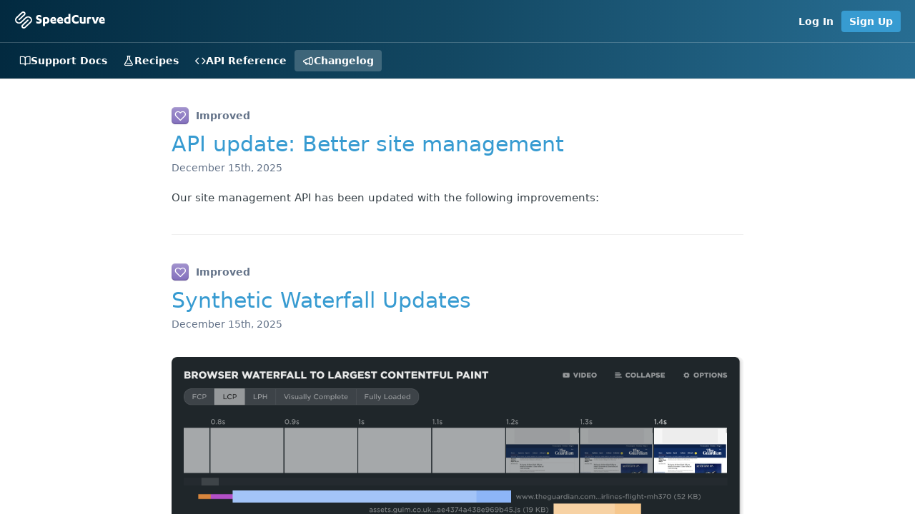

--- FILE ---
content_type: text/html; charset=utf-8
request_url: https://support.speedcurve.com/changelog
body_size: 26323
content:
<!DOCTYPE html><html lang="en" style="" data-color-mode="light" class=" useReactApp  "><head><meta charset="utf-8"><meta name="readme-deploy" content="5.574.0"><meta name="readme-subdomain" content="speedcurve"><meta name="readme-repo" content="speedcurve-7c41a5a922ce"><meta name="readme-version" content="2.1.0"><title>Changelog</title><meta name="description" data-rh="true"><meta property="og:title" content="Changelog" data-rh="true"><meta property="og:description" data-rh="true"><meta property="og:site_name" content="SpeedCurve"><meta name="twitter:title" content="Changelog" data-rh="true"><meta name="twitter:description" data-rh="true"><meta name="twitter:card" content="summary_large_image"><meta name="viewport" content="width=device-width, initial-scale=1.0"><meta property="og:image" content="https://cdn.readme.io/og-image/create?type=changelog&amp;title=Changelog&amp;projectTitle=SpeedCurve&amp;description=&amp;logoUrl=https%3A%2F%2Ffiles.readme.io%2Fab547dc-speedcurve_logo.svg&amp;color=%23276d92&amp;variant=light" data-rh="true"><meta name="twitter:image" content="https://cdn.readme.io/og-image/create?type=changelog&amp;title=Changelog&amp;projectTitle=SpeedCurve&amp;description=&amp;logoUrl=https%3A%2F%2Ffiles.readme.io%2Fab547dc-speedcurve_logo.svg&amp;color=%23276d92&amp;variant=light" data-rh="true"><meta property="og:image:width" content="1200"><meta property="og:image:height" content="630"><link id="favicon" rel="shortcut icon" href="https://files.readme.io/0a23643-favicon.ico" type="image/x-icon"><link rel="canonical" href="https://support.speedcurve.com/changelog"><script src="https://cdn.readme.io/public/js/unauthorized-redirect.js?1768577999714"></script><script src="https://cdn.readme.io/public/js/cash-dom.min.js?1768577999714"></script><link data-chunk="Footer" rel="preload" as="style" href="https://cdn.readme.io/public/hub/web/Footer.7ca87f1efe735da787ba.css">
<link data-chunk="RMDX" rel="preload" as="style" href="https://cdn.readme.io/public/hub/web/RMDX.9331f322bb5b573f9d25.css">
<link data-chunk="RMDX" rel="preload" as="style" href="https://cdn.readme.io/public/hub/web/8788.4045910b170ecef2a9d6.css">
<link data-chunk="Changelog" rel="preload" as="style" href="https://cdn.readme.io/public/hub/web/Changelog.c552ec4de23442110947.css">
<link data-chunk="Changelog" rel="preload" as="style" href="https://cdn.readme.io/public/hub/web/7852.08df44d1c3020a013f63.css">
<link data-chunk="SuperHubSearch" rel="preload" as="style" href="https://cdn.readme.io/public/hub/web/SuperHubSearch.6a1ff81afa1809036d22.css">
<link data-chunk="Header" rel="preload" as="style" href="https://cdn.readme.io/public/hub/web/Header.3f100d0818bd9a0d962e.css">
<link data-chunk="Containers-EndUserContainer" rel="preload" as="style" href="https://cdn.readme.io/public/hub/web/Containers-EndUserContainer.c474218e3da23db49451.css">
<link data-chunk="main" rel="preload" as="style" href="https://cdn.readme.io/public/hub/web/main.2f0b1fcb0624f09ee5e5.css">
<link data-chunk="main" rel="preload" as="style" href="https://cdn.readme.io/public/hub/web/ui-styles.59ec1c636bb8cee5a6ef.css">
<link data-chunk="main" rel="preload" as="script" href="https://cdn.readme.io/public/hub/web/main.c93d062026bd26342f47.js">
<link data-chunk="routes-SuperHub" rel="preload" as="script" href="https://cdn.readme.io/public/hub/web/routes-SuperHub.bcb9b19cff85a0447a37.js">
<link data-chunk="Containers-EndUserContainer" rel="preload" as="script" href="https://cdn.readme.io/public/hub/web/Containers-EndUserContainer.2d5ea78239ad5c63b1ce.js">
<link data-chunk="Header" rel="preload" as="script" href="https://cdn.readme.io/public/hub/web/Header.0d0ace64749467b13d58.js">
<link data-chunk="SuperHubSearch" rel="preload" as="script" href="https://cdn.readme.io/public/hub/web/3766.649eaa2b700c2449e689.js">
<link data-chunk="SuperHubSearch" rel="preload" as="script" href="https://cdn.readme.io/public/hub/web/6123.a2ef3290db790599acca.js">
<link data-chunk="SuperHubSearch" rel="preload" as="script" href="https://cdn.readme.io/public/hub/web/6146.f99bcbc8d654cc36d7c8.js">
<link data-chunk="SuperHubSearch" rel="preload" as="script" href="https://cdn.readme.io/public/hub/web/8836.dbe2a8b6a6809625282d.js">
<link data-chunk="SuperHubSearch" rel="preload" as="script" href="https://cdn.readme.io/public/hub/web/SuperHubSearch.01a8dfcf20a7f0fd5a06.js">
<link data-chunk="core-icons-search-svg" rel="preload" as="script" href="https://cdn.readme.io/public/hub/web/core-icons.0723410dcfd0b81e45dd.js">
<link data-chunk="Changelog" rel="preload" as="script" href="https://cdn.readme.io/public/hub/web/3781.e78b96a01630dde138be.js">
<link data-chunk="Changelog" rel="preload" as="script" href="https://cdn.readme.io/public/hub/web/6652.3900ee39f7cfe0a89511.js">
<link data-chunk="Changelog" rel="preload" as="script" href="https://cdn.readme.io/public/hub/web/4915.4968d598cb90893f0796.js">
<link data-chunk="Changelog" rel="preload" as="script" href="https://cdn.readme.io/public/hub/web/6349.d9da5fd0043c55243e87.js">
<link data-chunk="Changelog" rel="preload" as="script" href="https://cdn.readme.io/public/hub/web/8075.0be98a9a012c59b7ace8.js">
<link data-chunk="Changelog" rel="preload" as="script" href="https://cdn.readme.io/public/hub/web/7852.8a56ade23f35ceee8a47.js">
<link data-chunk="Changelog" rel="preload" as="script" href="https://cdn.readme.io/public/hub/web/5171.b1ecef31463b6a395934.js">
<link data-chunk="Changelog" rel="preload" as="script" href="https://cdn.readme.io/public/hub/web/Changelog.5b9fb5e0c3022cf3364a.js">
<link data-chunk="ConnectMetadata" rel="preload" as="script" href="https://cdn.readme.io/public/hub/web/ConnectMetadata.d3beced9628aca1e6cb7.js">
<link data-chunk="RMDX" rel="preload" as="script" href="https://cdn.readme.io/public/hub/web/8424.7ca51ba764db137ea058.js">
<link data-chunk="RMDX" rel="preload" as="script" href="https://cdn.readme.io/public/hub/web/6563.536d53a51a39205d3d9b.js">
<link data-chunk="RMDX" rel="preload" as="script" href="https://cdn.readme.io/public/hub/web/9947.08b2610863d170f1b6c7.js">
<link data-chunk="RMDX" rel="preload" as="script" href="https://cdn.readme.io/public/hub/web/5496.257552460969011bd54a.js">
<link data-chunk="RMDX" rel="preload" as="script" href="https://cdn.readme.io/public/hub/web/8788.a298145347768f6e8961.js">
<link data-chunk="RMDX" rel="preload" as="script" href="https://cdn.readme.io/public/hub/web/1165.43f3ae350454e5be0043.js">
<link data-chunk="RMDX" rel="preload" as="script" href="https://cdn.readme.io/public/hub/web/RMDX.bfc34a9da549bd5e1236.js">
<link data-chunk="Footer" rel="preload" as="script" href="https://cdn.readme.io/public/hub/web/Footer.9f1a3307d1d61765d9bb.js">
<link data-chunk="main" rel="stylesheet" href="https://cdn.readme.io/public/hub/web/ui-styles.59ec1c636bb8cee5a6ef.css">
<link data-chunk="main" rel="stylesheet" href="https://cdn.readme.io/public/hub/web/main.2f0b1fcb0624f09ee5e5.css">
<link data-chunk="Containers-EndUserContainer" rel="stylesheet" href="https://cdn.readme.io/public/hub/web/Containers-EndUserContainer.c474218e3da23db49451.css">
<link data-chunk="Header" rel="stylesheet" href="https://cdn.readme.io/public/hub/web/Header.3f100d0818bd9a0d962e.css">
<link data-chunk="SuperHubSearch" rel="stylesheet" href="https://cdn.readme.io/public/hub/web/SuperHubSearch.6a1ff81afa1809036d22.css">
<link data-chunk="Changelog" rel="stylesheet" href="https://cdn.readme.io/public/hub/web/7852.08df44d1c3020a013f63.css">
<link data-chunk="Changelog" rel="stylesheet" href="https://cdn.readme.io/public/hub/web/Changelog.c552ec4de23442110947.css">
<link data-chunk="RMDX" rel="stylesheet" href="https://cdn.readme.io/public/hub/web/8788.4045910b170ecef2a9d6.css">
<link data-chunk="RMDX" rel="stylesheet" href="https://cdn.readme.io/public/hub/web/RMDX.9331f322bb5b573f9d25.css">
<link data-chunk="Footer" rel="stylesheet" href="https://cdn.readme.io/public/hub/web/Footer.7ca87f1efe735da787ba.css"><!-- CUSTOM CSS--><style title="rm-custom-css">:root{--project-color-primary:#276d92;--project-color-inverse:#fff;--recipe-button-color:#379bd1;--recipe-button-color-hover:#1e6084;--recipe-button-color-active:#15425a;--recipe-button-color-focus:rgba(55, 155, 209, 0.25);--recipe-button-color-disabled:#ddeef7}[id=enterprise] .ReadMeUI[is=AlgoliaSearch]{--project-color-primary:#276d92;--project-color-inverse:#fff}a{color:var(--color-link-primary,#379bd1)}a:hover{color:var(--color-link-primary-darken-5,#1e6084)}a.text-muted:hover{color:var(--color-link-primary,#379bd1)}.btn.btn-primary{background-color:#379bd1}.btn.btn-primary:hover{background-color:#1e6084}.theme-line #hub-landing-top h2{color:#379bd1}#hub-landing-top .btn:hover{color:#379bd1}.theme-line #hub-landing-top .btn:hover{color:#fff}.theme-solid header#hub-header #header-top{background-color:#276d92}.theme-solid.header-gradient header#hub-header #header-top{background:linear-gradient(to bottom,#276d92,#0f425e)}.theme-solid.header-custom header#hub-header #header-top{background-image:url(undefined)}.theme-line header#hub-header #header-top{border-bottom-color:#276d92}.theme-line header#hub-header #header-top .btn{background-color:#276d92}header#hub-header #header-top #header-logo{width:160px;height:30px;margin-top:5px;background-image:url(https://files.readme.io/ab547dc-speedcurve_logo.svg)}#hub-subheader-parent #hub-subheader .hub-subheader-breadcrumbs .dropdown-menu a:hover{background-color:#276d92}#subheader-links a.active{color:#276d92!important;box-shadow:inset 0 -2px 0 #276d92}#subheader-links a:hover{color:#276d92!important;box-shadow:inset 0 -2px 0 #276d92;opacity:.7}.discussion .submit-vote.submit-vote-parent.voted a.submit-vote-button{background-color:#379bd1}section#hub-discuss .discussion a .discuss-body h4{color:#379bd1}section#hub-discuss .discussion a:hover .discuss-body h4{color:#1e6084}#hub-subheader-parent #hub-subheader.sticky-header.sticky{border-bottom-color:#379bd1}#hub-subheader-parent #hub-subheader.sticky-header.sticky .search-box{border-bottom-color:#379bd1}#hub-search-results h3 em{color:#379bd1}.main_background,.tag-item{background:#379bd1!important}.main_background:hover{background:#1e6084!important}.main_color{color:#276d92!important}.border_bottom_main_color{border-bottom:2px solid #276d92}.main_color_hover:hover{color:#276d92!important}section#hub-discuss h1{color:#379bd1}#hub-reference .hub-api .api-definition .api-try-it-out.active{border-color:#379bd1;background-color:#379bd1}#hub-reference .hub-api .api-definition .api-try-it-out.active:hover{background-color:#1e6084;border-color:#1e6084}#hub-reference .hub-api .api-definition .api-try-it-out:hover{border-color:#379bd1;color:#379bd1}#hub-reference .hub-reference .logs .logs-empty .logs-login-button,#hub-reference .hub-reference .logs .logs-login .logs-login-button{background-color:var(--project-color-primary,#379bd1);border-color:var(--project-color-primary,#379bd1)}#hub-reference .hub-reference .logs .logs-empty .logs-login-button:hover,#hub-reference .hub-reference .logs .logs-login .logs-login-button:hover{background-color:#1e6084;border-color:#1e6084}#hub-reference .hub-reference .logs .logs-empty>svg>path,#hub-reference .hub-reference .logs .logs-login>svg>path{fill:#379bd1;fill:var(--project-color-primary,#379bd1)}#hub-reference .hub-reference .logs:last-child .logs-empty,#hub-reference .hub-reference .logs:last-child .logs-login{margin-bottom:35px}#hub-reference .hub-reference .hub-reference-section .hub-reference-left header .hub-reference-edit:hover{color:#379bd1}.main-color-accent{border-bottom:3px solid #276d92;padding-bottom:8px}/*! BEGIN HUB_CUSTOM_STYLES */.rm-Header{background:linear-gradient(90deg,#022a40 0,#134863 50%,#276d92 100%)!important;color:#fff!important}.rm-Header-top{border-bottom:1px solid rgba(255,255,255,.2)!important}.rm-Header-top-link:last-of-type{background-color:#379bd1}.rm-Header-top-link.Button:hover{border-color:rgba(255,255,255,.3)!important}.rm-Header-bottom-link.Button:hover{border-color:rgba(255,255,255,.3)!important}.rm-Logo{margin-left:-5px}.rm-Header nav{padding-left:16px!important}.rm-Header .rm-Container{padding-top:5px;padding-bottom:5px}.rm-Header-bottom-link.active{background-color:rgba(255,255,255,.2)!important}.rm-Sidebar .rm-Sidebar-link{font-size:13px!important;line-height:1.2!important;padding:5px 8px!important}.rm-Sidebar{flex:0 0 340px!important;padding-left:5px}.rm-Sidebar .rm-Sidebar-link .icon-chevron-rightward{opacity:1!important}.rm-Sidebar .rm-Sidebar-link .icon-chevron-rightward:before{color:#379bd1;font-weight:800}.rm-Sidebar .rm-Sidebar-link span:first-of-type{width:100%;flex-direction:row-reverse!important;justify-content:space-between!important}.rm-Sidebar .rm-Sidebar-link.active{color:#fff!important;background-color:#379bd1!important}.rm-Sidebar .rm-Sidebar-link:hover{background-color:rgba(55,155,209,.15)!important}.rm-Sidebar .rm-Sidebar-link.active:hover{background-color:#379bd1!important}.rm-Sidebar .rm-Sidebar-link.active .icon-chevron-rightward:before{color:#fff!important}.rm-Sidebar-link .icon-chevron-rightward:before{color:#379bd1;font-weight:800}.rm-Sidebar h3{font-size:13px!important;padding-left:8px!important}.rm-Sidebar .subpages{border-left:2px solid #379bd1;margin:4px 0 4px 8px!important}.rm-Sidebar .subpages li:first-of-type{margin-top:0}.rm-Sidebar .subpages .rm-Sidebar-link{margin-left:0!important;border-top-left-radius:0;border-bottom-left-radius:0}.rm-Sidebar .rm-Sidebar-heading{padding-left:8px!important}.rm-Guides .content-body{width:100%!important;max-width:100%!important}.rm-Guides .content-toc{padding:0;flex-basis:auto!important;position:initial!important;max-height:none!important;overflow:visible!important}.rm-Guides .content-toc nav{padding-top:30px;padding-bottom:30px;border-bottom:1px solid rgba(0,0,0,.1)}.rm-Article .grid-container-fluid{flex-direction:column-reverse}.markdown-body .img img{border-radius:8px;cursor:zoom-in}.markdown-body .img .lightbox-inner img{cursor:zoom-out}.hub-sidebar h3{color:#000!important}.rm-Article{padding:30px 50px!important}.rm-Article .col-xs-3{flex:0 0 auto!important}.markdown-body h2{margin-top:50px!important}h2.callout-heading{margin-top:0!important}.APIMethod{border:1px solid #fff;box-shadow:none!important;line-height:15px!important}.APIMethod_fixedWidth{width:44px!important}.hub-sidebar .APIMethod{margin-top:1px!important}.sc-home{margin-top:-20px}.sc-home h2{font-size:1.8em!important}.sc-home i{padding-right:10px;position:relative;top:2px}.home-docs{margin-top:30px;display:grid;grid-template-columns:repeat(auto-fill,minmax(250px,1fr));gap:3rem}.home-docs div{border-top:2px solid #379bd1}@media (max-width:1112px){.content-toc{display:block!important;flex-basis:auto!important;opacity:1!important}}@media (max-width:1025px){.content-toc{opacity:1!important;pointer-events:auto!important}}/*! END HUB_CUSTOM_STYLES */</style><meta name="loadedProject" content="speedcurve"><script>var storedColorMode = `light` === 'system' ? window.localStorage.getItem('color-scheme') : `light`
document.querySelector('[data-color-mode]').setAttribute('data-color-mode', storedColorMode)</script><script id="config" type="application/json" data-json="{&quot;algoliaIndex&quot;:&quot;readme_search_v2&quot;,&quot;amplitude&quot;:{&quot;apiKey&quot;:&quot;dc8065a65ef83d6ad23e37aaf014fc84&quot;,&quot;enabled&quot;:true},&quot;asset_url&quot;:&quot;https://cdn.readme.io&quot;,&quot;domain&quot;:&quot;readme.io&quot;,&quot;domainFull&quot;:&quot;https://dash.readme.com&quot;,&quot;encryptedLocalStorageKey&quot;:&quot;ekfls-2025-03-27&quot;,&quot;fullstory&quot;:{&quot;enabled&quot;:true,&quot;orgId&quot;:&quot;FSV9A&quot;},&quot;git&quot;:{&quot;sync&quot;:{&quot;bitbucket&quot;:{&quot;installationLink&quot;:&quot;https://developer.atlassian.com/console/install/310151e6-ca1a-4a44-9af6-1b523fea0561?signature=AYABeMn9vqFkrg%2F1DrJAQxSyVf4AAAADAAdhd3Mta21zAEthcm46YXdzOmttczp1cy13ZXN0LTI6NzA5NTg3ODM1MjQzOmtleS83MDVlZDY3MC1mNTdjLTQxYjUtOWY5Yi1lM2YyZGNjMTQ2ZTcAuAECAQB4IOp8r3eKNYw8z2v%2FEq3%2FfvrZguoGsXpNSaDveR%2FF%2Fo0BHUxIjSWx71zNK2RycuMYSgAAAH4wfAYJKoZIhvcNAQcGoG8wbQIBADBoBgkqhkiG9w0BBwEwHgYJYIZIAWUDBAEuMBEEDOJgARbqndU9YM%2FRdQIBEIA7unpCah%2BIu53NA72LkkCDhNHOv%2BgRD7agXAO3jXqw0%2FAcBOB0%2F5LmpzB5f6B1HpkmsAN2i2SbsFL30nkAB2F3cy1rbXMAS2Fybjphd3M6a21zOmV1LXdlc3QtMTo3MDk1ODc4MzUyNDM6a2V5LzQ2MzBjZTZiLTAwYzMtNGRlMi04NzdiLTYyN2UyMDYwZTVjYwC4AQICAHijmwVTMt6Oj3F%2B0%2B0cVrojrS8yZ9ktpdfDxqPMSIkvHAGT%[base64]%2BMHwGCSqGSIb3DQEHBqBvMG0CAQAwaAYJKoZIhvcNAQcBMB4GCWCGSAFlAwQBLjARBAzzWhThsIgJwrr%2FY2ECARCAOxoaW9pob21lweyAfrIm6Fw7gd8D%2B%2F8LHk4rl3jjULDM35%2FVPuqBrqKunYZSVCCGNGB3RqpQJr%2FasASiAgAAAAAMAAAQAAAAAAAAAAAAAAAAAEokowLKsF1tMABEq%2BKNyJP%2F%2F%2F%2F%2FAAAAAQAAAAAAAAAAAAAAAQAAADJLzRcp6MkqKR43PUjOiRxxbxXYhLc6vFXEutK3%2BQ71yuPq4dC8pAHruOVQpvVcUSe8dptV8c7wR8BTJjv%2F%2FNe8r0g%3D&amp;product=bitbucket&quot;}}},&quot;metrics&quot;:{&quot;billingCronEnabled&quot;:&quot;true&quot;,&quot;dashUrl&quot;:&quot;https://m.readme.io&quot;,&quot;defaultUrl&quot;:&quot;https://m.readme.io&quot;,&quot;exportMaxRetries&quot;:12,&quot;wsUrl&quot;:&quot;wss://m.readme.io&quot;},&quot;micro&quot;:{&quot;baseUrl&quot;:&quot;https://micro-beta.readme.com&quot;},&quot;proxyUrl&quot;:&quot;https://try.readme.io&quot;,&quot;readmeRecaptchaSiteKey&quot;:&quot;6LesVBYpAAAAAESOCHOyo2kF9SZXPVb54Nwf3i2x&quot;,&quot;releaseVersion&quot;:&quot;5.574.0&quot;,&quot;reservedWords&quot;:{&quot;tools&quot;:[&quot;execute-request&quot;,&quot;get-code-snippet&quot;,&quot;get-endpoint&quot;,&quot;get-request-body&quot;,&quot;get-response-schema&quot;,&quot;get-server-variables&quot;,&quot;list-endpoints&quot;,&quot;list-security-schemes&quot;,&quot;list-specs&quot;,&quot;search-specs&quot;,&quot;search&quot;,&quot;fetch&quot;]},&quot;sentry&quot;:{&quot;dsn&quot;:&quot;https://3bbe57a973254129bcb93e47dc0cc46f@o343074.ingest.sentry.io/2052166&quot;,&quot;enabled&quot;:true},&quot;shMigration&quot;:{&quot;promoVideo&quot;:&quot;&quot;,&quot;forceWaitlist&quot;:false,&quot;migrationPreview&quot;:false},&quot;sslBaseDomain&quot;:&quot;readmessl.com&quot;,&quot;sslGenerationService&quot;:&quot;ssl.readmessl.com&quot;,&quot;stripePk&quot;:&quot;pk_live_5103PML2qXbDukVh7GDAkQoR4NSuLqy8idd5xtdm9407XdPR6o3bo663C1ruEGhXJjpnb2YCpj8EU1UvQYanuCjtr00t1DRCf2a&quot;,&quot;superHub&quot;:{&quot;newProjectsEnabled&quot;:true},&quot;wootric&quot;:{&quot;accountToken&quot;:&quot;NPS-122b75a4&quot;,&quot;enabled&quot;:true}}"></script></head><body class="body-none theme-solid header-solid header-bg-size-auto header-bg-pos-tl header-overlay-triangles reference-layout-row lumosity-normal no-sidebar"><div id="ssr-top"></div><div id="ssr-main"><div class="App ThemeContext ThemeContext_dark ThemeContext_classic" style="--color-primary:#276d92;--color-primary-inverse:#fff;--color-primary-alt:#0f425e;--color-primary-darken-10:#1c4f6a;--color-primary-darken-20:#113141;--color-primary-alpha-25:rgba(39, 109, 146, 0.25);--color-link-primary:#379bd1;--color-link-primary-darken-5:#2d8ec2;--color-link-primary-darken-10:#287ead;--color-link-primary-darken-20:#1e6084;--color-link-primary-alpha-50:rgba(55, 155, 209, 0.5);--color-link-primary-alpha-25:rgba(55, 155, 209, 0.25);--color-link-background:rgba(55, 155, 209, 0.09);--color-link-text:#fff;--color-login-link:#018ef5;--color-login-link-text:#fff;--color-login-link-darken-10:#0171c2;--color-login-link-primary-alpha-50:rgba(1, 142, 245, 0.5)"><div class="SuperHub2RNxzk6HzHiJ"><div class="ContentWithOwlbotx4PaFDoA1KMz"><div class="ContentWithOwlbot-content2X1XexaN8Lf2"><header class="Header3zzata9F_ZPQ rm-Header_classic Header_collapsible3n0YXfOvb_Al rm-Header"><div class="rm-Header-top Header-topuTMpygDG4e1V Header-top_classic3g7Q6zoBy8zh"><div class="rm-Container rm-Container_flex"><div style="outline:none" tabindex="-1"><a href="#content" target="_self" class="Button Button_md rm-JumpTo Header-jumpTo3IWKQXmhSI5D Button_primary">Jump to Content</a></div><div class="rm-Header-left Header-leftADQdGVqx1wqU"><a class="rm-Logo Header-logo1Xy41PtkzbdG" href="https://www.speedcurve.com/" target="_self"><img alt="SpeedCurve" class="rm-Logo-img Header-logo-img3YvV4lcGKkeb" src="https://files.readme.io/ab547dc-speedcurve_logo.svg"/></a></div><div class="rm-Header-left Header-leftADQdGVqx1wqU Header-left_mobile1RG-X93lx6PF"><div><button aria-label="Toggle navigation menu" class="icon-menu menu3d6DYNDa3tk5" type="button"></button><div class=""><div class="Flyout95xhYIIoTKtc undefined rm-Flyout" data-testid="flyout"><div class="MobileFlyout1hHJpUd-nYkd"><a class="rm-MobileFlyout-item NavItem-item1gDDTqaXGhm1 NavItem-item_mobile1qG3gd-Mkck- " href="/docs" target="_self"><i class="icon-guides NavItem-badge1qOxpfTiALoz rm-Header-bottom-link-icon"></i><span class="NavItem-textSlZuuL489uiw">Support Docs</span></a><a class="rm-MobileFlyout-item NavItem-item1gDDTqaXGhm1 NavItem-item_mobile1qG3gd-Mkck- " href="/recipes" target="_self"><i class="icon-recipes NavItem-badge1qOxpfTiALoz rm-Header-bottom-link-icon"></i><span class="NavItem-textSlZuuL489uiw">Recipes</span></a><a class="rm-MobileFlyout-item NavItem-item1gDDTqaXGhm1 NavItem-item_mobile1qG3gd-Mkck- " href="/reference" target="_self"><i class="icon-references NavItem-badge1qOxpfTiALoz rm-Header-bottom-link-icon"></i><span class="NavItem-textSlZuuL489uiw">API Reference</span></a><a aria-current="page" class="rm-MobileFlyout-item NavItem-item1gDDTqaXGhm1 NavItem-item_mobile1qG3gd-Mkck-  active" href="/changelog" target="_self"><i class="icon-changelog NavItem-badge1qOxpfTiALoz rm-Header-bottom-link-icon"></i><span class="NavItem-textSlZuuL489uiw">Changelog</span></a><hr class="MobileFlyout-divider10xf7R2X1MeW"/><a class="rm-MobileFlyout-item NavItem-item1gDDTqaXGhm1 NavItem-item_mobile1qG3gd-Mkck- NavItem_dropdown-muted1xJVuczwGc74" href="https://app.speedcurve.com/" rel="noopener" target="_blank" to="https://app.speedcurve.com/">Log In</a><a class="rm-MobileFlyout-item NavItem-item1gDDTqaXGhm1 NavItem-item_mobile1qG3gd-Mkck- NavItem_dropdown-muted1xJVuczwGc74" href="https://www.speedcurve.com/signup/" rel="noopener" target="_blank" to="https://www.speedcurve.com/signup/">Sign Up</a><a class="MobileFlyout-logo3Lq1eTlk1K76 Header-logo1Xy41PtkzbdG rm-Logo" href="https://www.speedcurve.com/" target="_self"><img alt="SpeedCurve" class="Header-logo-img3YvV4lcGKkeb rm-Logo-img" src="https://files.readme.io/ab547dc-speedcurve_logo.svg"/></a></div></div></div></div><div class="Header-left-nav2xWPWMNHOGf_"><i aria-hidden="true" class="icon-changelog Header-left-nav-icon10glJKFwewOv"></i>Changelog</div></div><div class="rm-Header-right Header-right21PC2XTT6aMg"><span class="Header-right_desktop14ja01RUQ7HE"><a class="Button Button_md rm-Header-link rm-Header-top-link Button_slate_text Header-link2tXYTgXq85zW" href="https://app.speedcurve.com/" target="_self" to="https://app.speedcurve.com/">Log In</a><a class="Button Button_md rm-Header-link rm-Header-top-link Button_slate_text Header-link2tXYTgXq85zW" href="https://www.speedcurve.com/signup/" target="_self" to="https://www.speedcurve.com/signup/">Sign Up</a></span><div class="Header-searchtb6Foi0-D9Vx"><button aria-label="Search ⌘k" class="rm-SearchToggle" data-symbol="⌘"><div class="rm-SearchToggle-icon icon-search1"></div></button></div></div></div></div><div class="Header-bottom2eLKOFXMEmh5 Header-bottom_classic rm-Header-bottom"><div class="rm-Container rm-Container_flex"><nav aria-label="Primary navigation" class="Header-leftADQdGVqx1wqU Header-subnavnVH8URdkgvEl" role="navigation"><a class="Button Button_md rm-Header-link rm-Header-bottom-link Button_slate_text Header-bottom-link_mobile " href="/docs" target="_self"><i class="icon-guides rm-Header-bottom-link-icon"></i><span>Support Docs</span></a><a class="Button Button_md rm-Header-link rm-Header-bottom-link Button_slate_text Header-bottom-link_mobile " href="/recipes" target="_self"><i class="icon-recipes rm-Header-bottom-link-icon"></i><span>Recipes</span></a><a class="Button Button_md rm-Header-link rm-Header-bottom-link Button_slate_text Header-bottom-link_mobile " href="/reference" target="_self"><i class="icon-references rm-Header-bottom-link-icon"></i><span>API Reference</span></a><a aria-current="page" class="Button Button_md rm-Header-link rm-Header-bottom-link Button_slate_text Header-bottom-link_mobile  active" href="/changelog" target="_self"><i class="icon-changelog rm-Header-bottom-link-icon"></i><span>Changelog</span></a><div class="Header-subnav-tabyNLkcOA6xAra" style="transform:translateX(0px);width:0"></div></nav></div></div><div class="hub-search-results--reactApp " id="hub-search-results"><div class="hub-container"><div class="modal-backdrop show-modal rm-SearchModal" role="button" tabindex="0"><div aria-label="Search Dialog" class="SuperHubSearchI_obvfvvQi4g" id="AppSearch" role="tabpanel" tabindex="0"><div data-focus-guard="true" tabindex="-1" style="width:1px;height:0px;padding:0;overflow:hidden;position:fixed;top:1px;left:1px"></div><div data-focus-lock-disabled="disabled" class="SuperHubSearch-container2BhYey2XE-Ij"><div class="SuperHubSearch-col1km8vLFgOaYj"><div class="SearchBoxnZBxftziZGcz"><input aria-label="Search" autoCapitalize="off" autoComplete="off" autoCorrect="off" spellcheck="false" tabindex="0" aria-required="false" class="Input Input_md SearchBox-inputR4jffU8l10iF" type="search" value=""/></div><div class="SearchTabs3rNhUK3HjrRJ"><div class="Tabs Tabs-list" role="tablist"><div aria-label="All" aria-selected="true" class="SearchTabs-tab1TrpmhQv840T Tabs-listItem Tabs-listItem_active" role="tab" tabindex="1"><span class="SearchTabs-tab1TrpmhQv840T"><span class="IconWrapper Icon-wrapper2z2wVIeGsiUy"><svg fill="none" viewBox="0 0 24 24" class="Icon Icon3_D2ysxFZ_ll Icon-svg2Lm7f6G9Ly5a icon" data-name="search" role="img" style="--icon-color:inherit;--icon-size:inherit;--icon-stroke-width:2px"><path stroke="currentColor" stroke-linecap="round" stroke-linejoin="round" d="M11 19a8 8 0 1 0 0-16 8 8 0 0 0 0 16ZM21 21l-4.35-4.35" class="icon-stroke-width"></path></svg></span>All</span></div><div aria-label="Pages" aria-selected="false" class="SearchTabs-tab1TrpmhQv840T Tabs-listItem" role="tab" tabindex="1"><span class="SearchTabs-tab1TrpmhQv840T"><span class="IconWrapper Icon-wrapper2z2wVIeGsiUy"><svg fill="none" viewBox="0 0 24 24" class="Icon Icon3_D2ysxFZ_ll Icon-svg2Lm7f6G9Ly5a icon" data-name="custom-pages" role="img" style="--icon-color:inherit;--icon-size:inherit;--icon-stroke-width:2px"><path stroke="currentColor" stroke-linecap="round" stroke-linejoin="round" d="M13 2H6a2 2 0 0 0-2 2v16a2 2 0 0 0 2 2h12a2 2 0 0 0 2-2V9l-7-7Z" class="icon-stroke-width"></path><path stroke="currentColor" stroke-linecap="round" stroke-linejoin="round" d="M13 2v7h7M12 11.333V12M12 18v.667M9.407 12.407l.473.473M14.12 17.12l.473.473M8.333 15H9M15 15h.667M9.407 17.593l.473-.473M14.12 12.88l.473-.473" class="icon-stroke-width"></path></svg></span>Pages</span></div></div></div><div class="rm-SearchModal-empty SearchResults35_kFOb1zvxX SearchResults_emptyiWzyXErtNcQJ"><span class="IconWrapper Icon-wrapper2z2wVIeGsiUy"><svg fill="none" viewBox="0 0 24 24" class="Icon Icon3_D2ysxFZ_ll Icon-svg2Lm7f6G9Ly5a rm-SearchModal-empty-icon icon icon-search" data-name="search" role="img" style="--icon-color:inherit;--icon-size:var(--icon-md);--icon-stroke-width:2px"><path stroke="currentColor" stroke-linecap="round" stroke-linejoin="round" d="M11 19a8 8 0 1 0 0-16 8 8 0 0 0 0 16ZM21 21l-4.35-4.35" class="icon-stroke-width"></path></svg></span><h6 class="Title Title6 rm-SearchModal-empty-text">Start typing to search…</h6></div></div></div><div data-focus-guard="true" tabindex="-1" style="width:1px;height:0px;padding:0;overflow:hidden;position:fixed;top:1px;left:1px"></div></div></div></div></div></header><main class="rm-Changelog" id="content"><div class="rm-Container rm-ContainerNarrow"><h1 class="sr-only">Changelog</h1><div class=""><article class="ChangelogPost23xgeRV24eRI ChangelogPostExcerpt1_w9e5TOSq4w"><div class="ChangelogPost_type3zy0pEnTTcp3"><span class="icon-heart1 ChangelogIcon_improveds83_xU2CdAZO ChangelogIcon2zdfPlyQk12m"></span>Improved</div><h2 class="ChangelogPost_title3ME_vWC95yTD ChangelogPost_titleexcerpt3-Yuj_khHHZ4"><a href="/changelog/api-update-better-site-management">API update: Better site management</a></h2><div class="DateLine ChangelogPost_date39xQGaRNf7jP ChangelogPost_noicon"> <!-- -->December 15th, 2025<!-- --> </div><section class="rm-Markdown markdown-body ChangelogPost_textdx2lvBFg0xLI" data-testid="RDMD"><style data-tailwind-stylesheet="true"></style><p>Our site management API has been updated with the following improvements:</p></section></article><article class="ChangelogPost23xgeRV24eRI ChangelogPostExcerpt1_w9e5TOSq4w"><div class="ChangelogPost_type3zy0pEnTTcp3"><span class="icon-heart1 ChangelogIcon_improveds83_xU2CdAZO ChangelogIcon2zdfPlyQk12m"></span>Improved</div><h2 class="ChangelogPost_title3ME_vWC95yTD ChangelogPost_titleexcerpt3-Yuj_khHHZ4"><a href="/changelog/synthetic-waterfall-updates">Synthetic Waterfall Updates</a></h2><div class="DateLine ChangelogPost_date39xQGaRNf7jP ChangelogPost_noicon"> <!-- -->December 15th, 2025<!-- --> </div><section class="rm-Markdown markdown-body ChangelogPost_textdx2lvBFg0xLI" data-testid="RDMD"><style data-tailwind-stylesheet="true"></style><span aria-label="Expand image" class="img lightbox closed" role="button" tabindex="0"><span class="lightbox-inner"><img alt="" class="img img-align-center " height="auto" loading="lazy" src="https://files.readme.io/573e067227bcbbf5c1d16f48081360e26c8ff7db75a6a1f195dc2ffd26585876-waterfall.png" title="" width="auto"/></span></span></section></article><article class="ChangelogPost23xgeRV24eRI ChangelogPostExcerpt1_w9e5TOSq4w"><h2 class="ChangelogPost_title3ME_vWC95yTD ChangelogPost_titleexcerpt3-Yuj_khHHZ4"><a href="/changelog/rum-update-luxjs-v441">RUM update: lux.js v4.4.1 and v4.4.2</a></h2><div class="DateLine ChangelogPost_date39xQGaRNf7jP ChangelogPost_noicon"> <!-- -->November 10th, 2025<!-- --> </div><section class="rm-Markdown markdown-body ChangelogPost_textdx2lvBFg0xLI" data-testid="RDMD"><style data-tailwind-stylesheet="true"></style><p>We have pushed some small hotfixes to lux.js. They fix a bug that affects a very small number of users in v4.4.0.</p></section></article><article class="ChangelogPost23xgeRV24eRI ChangelogPostExcerpt1_w9e5TOSq4w"><div class="ChangelogPost_type3zy0pEnTTcp3"><span class="icon-plus1 ChangelogIcon_added2Sa8SBPBXjDI ChangelogIcon2zdfPlyQk12m"></span>Added</div><h2 class="ChangelogPost_title3ME_vWC95yTD ChangelogPost_titleexcerpt3-Yuj_khHHZ4"><a href="/changelog/rum-update-luxjs-v440">RUM update: lux.js v4.4.0</a></h2><div class="DateLine ChangelogPost_date39xQGaRNf7jP ChangelogPost_noicon"> <!-- -->November 9th, 2025<!-- --> </div><section class="rm-Markdown markdown-body ChangelogPost_textdx2lvBFg0xLI" data-testid="RDMD"><style data-tailwind-stylesheet="true"></style><p>We&#x27;ve released v4.4.0 of lux.js. This release contains the following:</p></section></article><article class="ChangelogPost23xgeRV24eRI ChangelogPostExcerpt1_w9e5TOSq4w"><div class="ChangelogPost_type3zy0pEnTTcp3"><span class="icon-plus1 ChangelogIcon_added2Sa8SBPBXjDI ChangelogIcon2zdfPlyQk12m"></span>Added</div><h2 class="ChangelogPost_title3ME_vWC95yTD ChangelogPost_titleexcerpt3-Yuj_khHHZ4"><a href="/changelog/heat-maps-in-favorite-dashboards">Heat maps in favorite dashboards</a></h2><div class="DateLine ChangelogPost_date39xQGaRNf7jP ChangelogPost_noicon"> <!-- -->October 29th, 2025<!-- --> </div><section class="rm-Markdown markdown-body ChangelogPost_textdx2lvBFg0xLI" data-testid="RDMD"><style data-tailwind-stylesheet="true"></style><p>We’ve finally added heat maps to your Favorites (custom) dashboards — one of our most requested features ever! It feels great to finally make this available to everyone.</p></section></article><article class="ChangelogPost23xgeRV24eRI ChangelogPostExcerpt1_w9e5TOSq4w"><div class="ChangelogPost_type3zy0pEnTTcp3"><span class="icon-plus1 ChangelogIcon_added2Sa8SBPBXjDI ChangelogIcon2zdfPlyQk12m"></span>Added</div><h2 class="ChangelogPost_title3ME_vWC95yTD ChangelogPost_titleexcerpt3-Yuj_khHHZ4"><a href="/changelog/new-api-aggregated-rum-metric-data">New API: aggregated RUM metric data</a></h2><div class="DateLine ChangelogPost_date39xQGaRNf7jP ChangelogPost_noicon"> <!-- -->October 16th, 2025<!-- --> </div><section class="rm-Markdown markdown-body ChangelogPost_textdx2lvBFg0xLI" data-testid="RDMD"><style data-tailwind-stylesheet="true"></style><p>You can now <strong>query aggregated RUM metric data</strong> via <a target="_self" href="/reference/queries#/">API</a> — the same way your <strong>Favorite charts</strong> work in the SpeedCurve UI.</p></section></article><article class="ChangelogPost23xgeRV24eRI ChangelogPostExcerpt1_w9e5TOSq4w"><div class="ChangelogPost_type3zy0pEnTTcp3"><span class="icon-plus1 ChangelogIcon_added2Sa8SBPBXjDI ChangelogIcon2zdfPlyQk12m"></span>Added</div><h2 class="ChangelogPost_title3ME_vWC95yTD ChangelogPost_titleexcerpt3-Yuj_khHHZ4"><a href="/changelog/view-headers-and-server-timing">View headers and server timing</a></h2><div class="DateLine ChangelogPost_date39xQGaRNf7jP ChangelogPost_noicon"> <!-- -->September 29th, 2025<!-- --> </div><section class="rm-Markdown markdown-body ChangelogPost_textdx2lvBFg0xLI" data-testid="RDMD"><style data-tailwind-stylesheet="true"></style><span aria-label="Expand image" class="img lightbox closed" role="button" tabindex="0"><span class="lightbox-inner"><img alt="Headers" class="img img-align-center " height="auto" loading="lazy" src="https://files.readme.io/08428a149680c7272de58ba6024dc3fac7ccb2e23a4ab027a4fc920faf9fdbcf-Screenshot_2025-09-29_at_1.49.44_PM.png" title="" width="auto"/></span></span></section></article><article class="ChangelogPost23xgeRV24eRI ChangelogPostExcerpt1_w9e5TOSq4w"><div class="ChangelogPost_type3zy0pEnTTcp3"><span class="icon-plus1 ChangelogIcon_added2Sa8SBPBXjDI ChangelogIcon2zdfPlyQk12m"></span>Added</div><h2 class="ChangelogPost_title3ME_vWC95yTD ChangelogPost_titleexcerpt3-Yuj_khHHZ4"><a href="/changelog/vitals-overview-update">Vitals overview update</a></h2><div class="DateLine ChangelogPost_date39xQGaRNf7jP ChangelogPost_noicon"> <!-- -->September 24th, 2025<!-- --> </div><section class="rm-Markdown markdown-body ChangelogPost_textdx2lvBFg0xLI" data-testid="RDMD"><style data-tailwind-stylesheet="true"></style><span aria-label="Expand image" class="img lightbox closed" role="button" tabindex="0"><span class="lightbox-inner"><img alt="" class="img img-align-center " height="auto" loading="lazy" src="https://files.readme.io/b29ea95bce4f64d467277b830d29d96193d100091cc186b55d090ff7fc9fc3dc-Screenshot_2025-09-25_at_11.18.20_AM.png" title="" width="auto"/></span></span></section></article><article class="ChangelogPost23xgeRV24eRI ChangelogPostExcerpt1_w9e5TOSq4w"><div class="ChangelogPost_type3zy0pEnTTcp3"><span class="icon-check1 ChangelogIcon_fixed2X8yBDXOG_bF ChangelogIcon2zdfPlyQk12m"></span>Fixed</div><h2 class="ChangelogPost_title3ME_vWC95yTD ChangelogPost_titleexcerpt3-Yuj_khHHZ4"><a href="/changelog/rum-update-luxjs-v433">RUM update: lux.js v4.3.3</a></h2><div class="DateLine ChangelogPost_date39xQGaRNf7jP ChangelogPost_noicon"> <!-- -->September 16th, 2025<!-- --> </div><section class="rm-Markdown markdown-body ChangelogPost_textdx2lvBFg0xLI" data-testid="RDMD"><style data-tailwind-stylesheet="true"></style><h3 class="heading heading-3 header-scroll"><div class="heading-anchor anchor waypoint" id="bug-fixes"></div><div class="heading-text">Bug fixes</div><a aria-label="Skip link to Bug fixes" class="heading-anchor-icon fa fa-regular fa-anchor" href="#bug-fixes"></a></h3></section></article><article class="ChangelogPost23xgeRV24eRI ChangelogPostExcerpt1_w9e5TOSq4w"><div class="ChangelogPost_type3zy0pEnTTcp3"><span class="icon-heart1 ChangelogIcon_improveds83_xU2CdAZO ChangelogIcon2zdfPlyQk12m"></span>Improved</div><h2 class="ChangelogPost_title3ME_vWC95yTD ChangelogPost_titleexcerpt3-Yuj_khHHZ4"><a href="/changelog/rum-update-luxjs-v430">RUM update: lux.js v4.3.0</a></h2><div class="DateLine ChangelogPost_date39xQGaRNf7jP ChangelogPost_noicon"> <!-- -->September 9th, 2025<!-- --> </div><section class="rm-Markdown markdown-body ChangelogPost_textdx2lvBFg0xLI" data-testid="RDMD"><style data-tailwind-stylesheet="true"></style><h3 class="heading heading-3 header-scroll"><div class="heading-anchor anchor waypoint" id="new-features"></div><div class="heading-text">New features</div><a aria-label="Skip link to New features" class="heading-anchor-icon fa fa-regular fa-anchor" href="#new-features"></a></h3></section></article><div class="ChangelogList_pagination3ool6n3bE3U3"><nav aria-label="Pagination Controls" class="PaginationControlsjDYuqu8pBMUy rm-Pagination"><span class="PaginationControls-meta1gGHPN0gqjND">1 of 12</span><a aria-current="page" class="PaginationControls-link254uPEbaP92i PaginationControls-link_right5lsfuICZqXYk active" aria-label="Next Page" href="/changelog?page=2"><div class="PaginationControls-text3qEXHZU00znD PaginationControls-text_right3EIfWubgRVVP"></div><span class="PaginationControls-iconZbaZ3tgyhNmI icon-arrow-right2"></span></a></nav></div></div></div></main><footer aria-label="Status banner" class="Footer2U8XAPoGhlgO AppFooter rm-Banners"></footer><div class="ModalWrapper" id="ChatGPT-modal"></div></div></div></div><div class="ModalWrapper" id="tutorialmodal-root"></div></div></div><div class="ng-non-bindable"><script id="ssr-props" type="application/json">{"sidebars":{},"apiBaseUrl":"/","baseUrl":"/","search":{"appId":"T28YKFATPY","searchApiKey":"[base64]","indexName":"readme_search_v2","projectsMeta":[{"modules":{"examples":true,"docs":true,"landing":false,"suggested_edits":false,"discuss":false,"reference":true,"changelog":true,"custompages":true,"logs":false,"tutorials":true,"graphql":false},"id":"5824159661ad6b2d0030f4fb","name":"SpeedCurve","subdomain":"speedcurve","subpath":"","nav_names":{"discuss":"","reference":"","docs":"Support Docs","changelog":"","tutorials":"","recipes":""}}],"urlManagerOpts":{"lang":"en","parent":{"childrenProjects":[]},"project":{"subdomain":"speedcurve"},"version":"2.1.0"}},"changelogs":{"total":116,"page":1,"per_page":10,"paging":{"next":"/speedcurve/api-next/v2/changelogs?page=2&per_page=10&visibility=public","previous":null,"first":"/speedcurve/api-next/v2/changelogs?page=1&per_page=10&visibility=public","last":"/speedcurve/api-next/v2/changelogs?page=12&per_page=10&visibility=public"},"data":[{"author":{"id":"6091d0489405f5003a584d31","name":"Joseph"},"content":{"body":"Our site management API has been updated with the following improvements:\n\n* The [\"create a site\" endpoint](https://support.speedcurve.com/reference/create-a-site)  now accepts an optional `settings` object that allows site settings to be specified at creation time.\n* A new [\"update a site\" endpoint](https://support.speedcurve.com/reference/update-a-site)  allows sites and their settings to be updated via the API.\n* A new [\"delete a site\" endpoint](https://support.speedcurve.com/reference/delete-a-site-1)  allows sites to be deleted via the API.\n* All site endpoints now return more information about sites, and their URLs & settings."},"created_at":"2025-12-15T03:41:05.259Z","metadata":{"description":null,"image":{"uri":null,"url":null},"keywords":null,"title":null},"privacy":{"view":"public"},"slug":"api-update-better-site-management","title":"API update: Better site management","i18n":{"lang":"en"},"type":"improved","links":{"project":"/projects/me"},"updated_at":"2025-12-15T03:41:05.259Z","uri":"/changelogs/693f89f4d2b8c07eac241e95"},{"author":{"id":"5824157fda1ce50f00cc2cb1","name":"Mark Zeman"},"content":{"body":"\u003cImage align=\"center\" border={false} src=\"https://files.readme.io/573e067227bcbbf5c1d16f48081360e26c8ff7db75a6a1f195dc2ffd26585876-waterfall.png\" />\n\nWe've made a number of updates to the Synthetic Waterfall chart.\n\n**Trim waterfall to timeline events** - You can now trim the waterfall to different timeline events like Largest Contentful Paint or Visually Complete. Once the waterfall is trimmed any requests that extend beyond the viewable timeline fade out to the right.\n\n**Connection phases & LCP badge** - We now show the early connection phases alongside the content type for each request. The starting skinny bars shows the connection states of DNS, Connect and SSL while the fat bar's colour shows the content type with the lighter shade at the beginning indicating time to first byte.\n\n**Request headers & server timing** - When expanding a waterfall request we now include tabs showing the raw headers and if you have any server timing headers we yank them out into their own tab, making them easier to scan.\n\n\u003cImage align=\"center\" border={false} src=\"https://files.readme.io/82d4bd6e78d667d8fa39402bbdf4eee1b9867efebd52be4486a5928fe76cf902-waterfall-request.png\" />"},"created_at":"2025-12-15T02:10:51.420Z","metadata":{"description":null,"image":{"uri":null,"url":null},"keywords":null,"title":null},"privacy":{"view":"public"},"slug":"synthetic-waterfall-updates","title":"Synthetic Waterfall Updates","i18n":{"lang":"en"},"type":"improved","links":{"project":"/projects/me"},"updated_at":"2025-12-15T02:10:51.420Z","uri":"/changelogs/693f6ff54cd573c45b3d2f0a"},{"author":{"id":"6091d0489405f5003a584d31","name":"Joseph"},"content":{"body":"We have pushed some small hotfixes to lux.js. They fix a bug that affects a very small number of users in v4.4.0.\n\n### Bug fixes\n\n* Add mitigations for \"performance.getEntriesByName is not a function\" errors in some browsers"},"created_at":"2025-11-10T19:50:56.047Z","metadata":{"description":null,"image":{"uri":null,"url":null},"keywords":null,"title":null},"privacy":{"view":"public"},"slug":"rum-update-luxjs-v441","title":"RUM update: lux.js v4.4.1 and v4.4.2","i18n":{"lang":"en"},"type":"none","links":{"project":"/projects/me"},"updated_at":"2025-11-10T20:25:57.920Z","uri":"/changelogs/6912424e83971e35cf6387df"},{"author":{"id":"6091d0489405f5003a584d31","name":"Joseph"},"content":{"body":"We've released v4.4.0 of lux.js. This release contains the following:\n\n### New features\n\n* Rage click detection\n* Extra context in the POST beacon allows calculation of user happiness for each beacon\n\n### Improvements\n\n* Minification optimisations to reduce bundle size\n\n### Bug fixes\n\n* LCP element attribution is stored as the event is received, to prevent missing attribution on discarded elements\n* Prevent errors when reading `document.documentElement.clientHeight`"},"created_at":"2025-11-09T23:00:00.000Z","metadata":{"description":null,"image":{"uri":null,"url":null},"keywords":null,"title":null},"privacy":{"view":"public"},"slug":"rum-update-luxjs-v440","title":"RUM update: lux.js v4.4.0","i18n":{"lang":"en"},"type":"added","links":{"project":"/projects/me"},"updated_at":"2025-11-10T19:49:10.757Z","uri":"/changelogs/691238ad28c7f9e9f7b35e88"},{"author":{"id":"60f5fb57399a6400401e80ad","name":"Andy Biggs"},"content":{"body":"We’ve finally added heat maps to your Favorites (custom) dashboards — one of our most requested features ever! It feels great to finally make this available to everyone.\n\n\u003cImage align=\"center\" border={false} src=\"https://files.readme.io/6a362298ce8ce97bdb4a768003c5e748413c7c1101bb79a5fb64bc48c70fdf43-fav-heat-map.jpg\" />"},"created_at":"2025-10-29T02:05:16.225Z","metadata":{"description":null,"image":{"uri":null,"url":null},"keywords":null,"title":null},"privacy":{"view":"public"},"slug":"heat-maps-in-favorite-dashboards","title":"Heat maps in favorite dashboards","i18n":{"lang":"en"},"type":"added","links":{"project":"/projects/me"},"updated_at":"2025-10-29T22:29:53.751Z","uri":"/changelogs/6901769e79f984f221474c6e"},{"author":{"id":"6091dc1c590865001b6348c1","name":"Elena Kay"},"content":{"body":"You can now **query aggregated RUM metric data** via [API](https://support.speedcurve.com/reference/queries#/) — the same way your **Favorite charts** work in the SpeedCurve UI.\n\nThis new [Queries API](https://support.speedcurve.com/reference/queries#/) lets you:\n\n* Retrieve **timeline or single-value chart data** for any RUM metric using an existing chart ID.\n* Control **time granularity** with a `bucket_size` parameter — from **10 minutes to 31 days**.\n* Receive up to **200 data points** per query.\n* Track progress with a **two-step workflow**:\n  1. `POST /accounts/{account_id}/queries/` — submit your query\n  2. `GET /accounts/{account_id}/queries/{query_id}/` — poll for results\n\n**Key details:**\n\n* Works exclusively with **RUM data** (synthetic metrics are excluded).\n* Requires charts created in the SpeedCurve UI (`timeseries`, `budget`, or `value` types).\n* Supports both **default** and **custom bucket sizes**\n* Returns aggregated values (e.g. 75th percentile) and number of page views per time bucket.\n\nIdeal for teams looking to integrate RUM data into external tools or perform custom trend analysis."},"created_at":"2025-10-16T01:51:42.781Z","metadata":{"description":null,"image":{"uri":null,"url":null},"keywords":null,"title":null},"privacy":{"view":"public"},"slug":"new-api-aggregated-rum-metric-data","title":"New API: aggregated RUM metric data","i18n":{"lang":"en"},"type":"added","links":{"project":"/projects/me"},"updated_at":"2025-10-16T01:51:42.781Z","uri":"/changelogs/68f05232d738de56b9c630ed"},{"author":{"id":"5824157fda1ce50f00cc2cb1","name":"Mark Zeman"},"content":{"body":"\u003cImage align=\"center\" alt=\"Headers\" border={false} src=\"https://files.readme.io/08428a149680c7272de58ba6024dc3fac7ccb2e23a4ab027a4fc920faf9fdbcf-Screenshot_2025-09-29_at_1.49.44_PM.png\" />\n\nWhen viewing individual requests in the Synthetic waterfall you can now see request and response headers. We also pull out and format any [server timing headers](https://support.speedcurve.com/docs/using-server-timing) making them easier to find."},"created_at":"2025-09-29T01:21:15.644Z","metadata":{"description":null,"image":{"uri":null,"url":null},"keywords":null,"title":null},"privacy":{"view":"public"},"slug":"view-headers-and-server-timing","title":"View headers and server timing","i18n":{"lang":"en"},"type":"added","links":{"project":"/projects/me"},"updated_at":"2025-09-29T01:21:15.644Z","uri":"/changelogs/68d9e0619b23faea36f5e32d"},{"author":{"id":"60f5fb57399a6400401e80ad","name":"Andy Biggs"},"content":{"body":"\u003cImage align=\"center\" border={false} src=\"https://files.readme.io/b29ea95bce4f64d467277b830d29d96193d100091cc186b55d090ff7fc9fc3dc-Screenshot_2025-09-25_at_11.18.20_AM.png\" />\n\nWe’ve just launched a major upgrade to the SpeedCurve Vitals dashboard — introducing the new **Overview tab**. See your site’s performance at a glance with heat maps broken down by page, browser, and location. Quickly spot where things are slow, then drill into the details to understand why and fix issues faster."},"created_at":"2025-09-24T23:19:37.709Z","metadata":{"description":null,"image":{"uri":null,"url":null},"keywords":null,"title":null},"privacy":{"view":"public"},"slug":"vitals-overview-update","title":"Vitals overview update","i18n":{"lang":"en"},"type":"added","links":{"project":"/projects/me"},"updated_at":"2025-09-24T23:19:37.709Z","uri":"/changelogs/68d47efbbbf75e21bdeaaab1"},{"author":{"id":"5824157fda1ce50f00cc2cb1","name":"Mark Zeman"},"content":{"body":"### Bug fixes\n\n* Fix RUM ID extraction for self-hosted lux.js\n\n\u003cbr />"},"created_at":"2025-09-16T05:39:11.095Z","metadata":{"description":null,"image":{"uri":null,"url":null},"keywords":null,"title":null},"privacy":{"view":"public"},"slug":"rum-update-luxjs-v433","title":"RUM update: lux.js v4.3.3","i18n":{"lang":"en"},"type":"fixed","links":{"project":"/projects/me"},"updated_at":"2025-09-16T05:41:27.260Z","uri":"/changelogs/68c8f837ed50145daa6d631d"},{"author":{"id":"6091d0489405f5003a584d31","name":"Joseph"},"content":{"body":"### New features\n\n* Add `LUX.on()` which can be used to subscribe to internal events. Current events are `beacon` and `new_page_id`.\n* Add `LUX.spaMode` which greatly simplifies implementing lux.js in a Single Page Application (SPA). Read [the documentation](https://support.speedcurve.com/docs/single-page-applications) for more information.\n\n### Improvements\n\n* Add ES2015 and ES2020 builds which slightly reduce output size. Read [the documentation](https://support.speedcurve.com/docs/which-rum-snippet-variant-is-right-for-me) for more information."},"created_at":"2025-09-09T23:19:48.019Z","metadata":{"description":null,"image":{"uri":null,"url":null},"keywords":null,"title":null},"privacy":{"view":"public"},"slug":"rum-update-luxjs-v430","title":"RUM update: lux.js v4.3.0","i18n":{"lang":"en"},"type":"improved","links":{"project":"/projects/me"},"updated_at":"2025-09-09T23:20:19.630Z","uri":"/changelogs/68c0b62821e315a4cd63639b"}]},"meta":{"baseUrl":"/","title":"Changelog","type":"changelog"},"aiConfig":{"enabled":false,"settings":{"errors":null,"styleguide":null,"warnings":null}},"config":{"algoliaIndex":"readme_search_v2","amplitude":{"apiKey":"dc8065a65ef83d6ad23e37aaf014fc84","enabled":true},"asset_url":"https://cdn.readme.io","domain":"readme.io","domainFull":"https://dash.readme.com","encryptedLocalStorageKey":"ekfls-2025-03-27","fullstory":{"enabled":true,"orgId":"FSV9A"},"git":{"sync":{"bitbucket":{"installationLink":"https://developer.atlassian.com/console/install/310151e6-ca1a-4a44-9af6-1b523fea0561?signature=AYABeMn9vqFkrg%2F1DrJAQxSyVf4AAAADAAdhd3Mta21zAEthcm46YXdzOmttczp1cy13ZXN0LTI6NzA5NTg3ODM1MjQzOmtleS83MDVlZDY3MC1mNTdjLTQxYjUtOWY5Yi1lM2YyZGNjMTQ2ZTcAuAECAQB4IOp8r3eKNYw8z2v%2FEq3%2FfvrZguoGsXpNSaDveR%2FF%2Fo0BHUxIjSWx71zNK2RycuMYSgAAAH4wfAYJKoZIhvcNAQcGoG8wbQIBADBoBgkqhkiG9w0BBwEwHgYJYIZIAWUDBAEuMBEEDOJgARbqndU9YM%2FRdQIBEIA7unpCah%2BIu53NA72LkkCDhNHOv%2BgRD7agXAO3jXqw0%2FAcBOB0%2F5LmpzB5f6B1HpkmsAN2i2SbsFL30nkAB2F3cy1rbXMAS2Fybjphd3M6a21zOmV1LXdlc3QtMTo3MDk1ODc4MzUyNDM6a2V5LzQ2MzBjZTZiLTAwYzMtNGRlMi04NzdiLTYyN2UyMDYwZTVjYwC4AQICAHijmwVTMt6Oj3F%2B0%2B0cVrojrS8yZ9ktpdfDxqPMSIkvHAGT%[base64]%2BMHwGCSqGSIb3DQEHBqBvMG0CAQAwaAYJKoZIhvcNAQcBMB4GCWCGSAFlAwQBLjARBAzzWhThsIgJwrr%2FY2ECARCAOxoaW9pob21lweyAfrIm6Fw7gd8D%2B%2F8LHk4rl3jjULDM35%2FVPuqBrqKunYZSVCCGNGB3RqpQJr%2FasASiAgAAAAAMAAAQAAAAAAAAAAAAAAAAAEokowLKsF1tMABEq%2BKNyJP%2F%2F%2F%2F%2FAAAAAQAAAAAAAAAAAAAAAQAAADJLzRcp6MkqKR43PUjOiRxxbxXYhLc6vFXEutK3%2BQ71yuPq4dC8pAHruOVQpvVcUSe8dptV8c7wR8BTJjv%2F%2FNe8r0g%3D&product=bitbucket"}}},"metrics":{"billingCronEnabled":"true","dashUrl":"https://m.readme.io","defaultUrl":"https://m.readme.io","exportMaxRetries":12,"wsUrl":"wss://m.readme.io"},"micro":{"baseUrl":"https://micro-beta.readme.com"},"proxyUrl":"https://try.readme.io","readmeRecaptchaSiteKey":"6LesVBYpAAAAAESOCHOyo2kF9SZXPVb54Nwf3i2x","releaseVersion":"5.574.0","reservedWords":{"tools":["execute-request","get-code-snippet","get-endpoint","get-request-body","get-response-schema","get-server-variables","list-endpoints","list-security-schemes","list-specs","search-specs","search","fetch"]},"sentry":{"dsn":"https://3bbe57a973254129bcb93e47dc0cc46f@o343074.ingest.sentry.io/2052166","enabled":true},"shMigration":{"promoVideo":"","forceWaitlist":false,"migrationPreview":false},"sslBaseDomain":"readmessl.com","sslGenerationService":"ssl.readmessl.com","stripePk":"pk_live_5103PML2qXbDukVh7GDAkQoR4NSuLqy8idd5xtdm9407XdPR6o3bo663C1ruEGhXJjpnb2YCpj8EU1UvQYanuCjtr00t1DRCf2a","superHub":{"newProjectsEnabled":true},"wootric":{"accountToken":"NPS-122b75a4","enabled":true}},"context":{"labs":{},"user":{"isAuthenticated":false},"terms":[],"variables":{"user":{},"defaults":[]},"project":{"_id":"5824159661ad6b2d0030f4fb","accessRules":{"branch_merge":{"admin":true,"editor":false},"branch_approve":{"admin":true,"editor":false}},"ai":{"chat":{"knowledge":{"custom_knowledge":null,"use_project_knowledge":false},"models":[]}},"appearance":{"header":{"img":[],"style":"solid","img_pos":"tl","img_size":"auto","linkStyle":"buttons"},"landing":true,"body":{"style":"none"},"logo_white":[],"notheme":false,"theme":"solid","favicon":["https://files.readme.io/0a23643-favicon.ico","favicon.ico",64,64,"#3b95c5"],"javascript_hub2":"$(window).on('pageLoad', function(e, state) {\n  /**\n  setTimeout(function(){ \n    document.getElementsByClassName(\"hub-search-results--reactApp\")[0].classList.add(\"hub-search-results-active\");\n    var searchModal = document.getElementsByClassName(\"rm-SearchModal\");\n    var searchInput = document.getElementsByClassName(\"Input_md\");\n    searchInput[0].setAttribute(\"value\", \"blah\");\n  }, 1000);*/\n});\n\n// Store referer and UTM info in cookie so it can be saved into an account when created\n// Only needs to run on first load of the docs rather than every soft nav.\nlet now = new Date();\nnow.setTime(now.getTime() + 365 * 86400 * 1000); // 1 year\nif (document.referrer) {\n    let referrer = new URL(document.referrer);\n    // Ignore any speedcurve.com domains\n    if (referrer.hostname.substring(referrer.hostname.length - 14) !== \"speedcurve.com\") {\n        // Check for existing first referrer and save cookie\n        if (getCookieValue(\"referrer_first\").length === 0) {\n            document.cookie =\n                \"referrer_first=\" +\n                document.referrer +\n                \"; expires=\" +\n                now.toUTCString() +\n                \"; path=/; domain=speedcurve.com\";\n        }\n        // Always update a non speedcurve.com referrer_last\n        document.cookie =\n            \"referrer_last=\" + document.referrer + \"; expires=\" + now.toUTCString() + \"; path=/; domain=speedcurve.com\";\n    }\n}\n// Check for UTM URL params\nconst params = new URLSearchParams(window.location.search);\nlet utm = \"\";\nif (params.get(\"utm_source\")) {\n    utm += \"source=\" + params.get(\"utm_source\");\n}\nif (params.get(\"utm_medium\")) {\n    utm += \",medium=\" + params.get(\"utm_medium\");\n}\nif (params.get(\"utm_campaign\")) {\n    utm += \",campaign=\" + params.get(\"utm_campaign\");\n}\nif (params.get(\"utm_content\")) {\n    utm += \",content=\" + params.get(\"utm_content\");\n}\nif (params.get(\"utm_term\")) {\n    utm += \",term=\" + params.get(\"utm_term\");\n}\nif (utm.length > 0 && getCookieValue(\"utm\").length === 0) {\n    document.cookie = \"utm=\" + utm + \"; expires=\" + now.toUTCString() + \"; path=/; domain=speedcurve.com\";\n}\nfunction getCookieValue(name) {\n    const nameString = name + \"=\";\n    const value = document.cookie.split(\";\").filter((item) => {\n        return item.includes(nameString);\n    });\n    if (value.length) {\n        return value[0].substring(nameString.length + 1, value[0].length);\n    } else {\n        return \"\";\n    }\n}","showVersion":false,"html_footer_meta":"","html_head":"","html_promo":"\u003cdiv>Hello\u003c/div>","stylesheet_hub2":".rm-Header {\n  \tbackground: linear-gradient(\n90deg, #022a40 0%, #134863 50%, #276d92 100%) !important;\n  color: white !important;\n}\n\n.rm-Header-top {\n  border-bottom: 1px solid rgba(255, 255, 255, 0.2) !important;\n}\n\n.rm-Header-top-link:last-of-type {\n  background-color: #379BD1;\n}\n\n.rm-Header-top-link.Button:hover {\n  border-color: rgba(255, 255, 255, 0.3) !important;\n}\n\n.rm-Header-bottom-link.Button:hover {\n  border-color: rgba(255, 255, 255, 0.3) !important;\n}\n\n.rm-Logo {\n  margin-left: -5px;\n}\n\n.rm-Header nav {\n  padding-left: 16px !important;\n}\n\n.rm-Header .rm-Container {\n  padding-top: 5px;\n  padding-bottom: 5px;\n}\n\n.rm-Header-bottom-link.active {\n  background-color: rgba(255, 255, 255, 0.2) !important;\n}\n\n.rm-Sidebar .rm-Sidebar-link {\n  font-size: 13px !important;\n  line-height: 1.2 !important;\n  padding: 5px 8px !important;\n}\n\n.rm-Sidebar {\n  flex: 0 0 340px !important;\n  padding-left: 5px;\n}\n\n.rm-Sidebar .rm-Sidebar-link .icon-chevron-rightward {\n  opacity: 1 !important;\n}\n\n.rm-Sidebar .rm-Sidebar-link .icon-chevron-rightward:before {\n  color: #379BD1;\n\tfont-weight: 800; \n}\n\n.rm-Sidebar .rm-Sidebar-link span:first-of-type {\n  width: 100%;\n  flex-direction: row-reverse !important;\n  justify-content: space-between !important;\n}\n\n.rm-Sidebar .rm-Sidebar-link.active {\n  color: #FFFFFF !important;\n  background-color: #379BD1 !important;\n}\n\n.rm-Sidebar .rm-Sidebar-link:hover {\n  background-color: rgba(55, 155, 209, 0.15) !important;\n}\n\n.rm-Sidebar .rm-Sidebar-link.active:hover {\n  background-color: #379BD1 !important;\n}\n\n.rm-Sidebar .rm-Sidebar-link.active .icon-chevron-rightward:before {\n  color: #FFFFFF !important;\n}\n\n.rm-Sidebar-link .icon-chevron-rightward:before {\n  color: #379BD1;\n\tfont-weight: 800; \n}\n\n.rm-Sidebar h3 {\n  font-size: 13px !important;\n\tpadding-left: 8px !important; \n}\n\n.rm-Sidebar .subpages {\n  border-left: 2px solid #379BD1;\n  margin: 4px 0px 4px 8px !important;\n}\n\n.rm-Sidebar .subpages li:first-of-type {\n  margin-top: 0px;\n}\n\n.rm-Sidebar .subpages .rm-Sidebar-link {\n  margin-left: 0px !important;\n  border-top-left-radius: 0px;\n  border-bottom-left-radius: 0px;\n}\n\n.rm-Sidebar .rm-Sidebar-heading {\n \tpadding-left: 8px !important; \n}\n\n.rm-Guides .content-body {\n  width: 100% !important;\n  max-width: 100% !important;\n}\n\n.rm-Guides .content-toc {\n \tpadding: 0px; \n  flex-basis: auto !important; \n  position: initial !important;\n  max-height: none !important;\n  overflow: visible !important;\n}\n\n.rm-Guides .content-toc nav {\n  padding-top: 30px;\n  padding-bottom: 30px;\n  border-bottom: 1px solid rgba(0,0,0,.1);\n}\n\n\n.rm-Article .grid-container-fluid {\n  flex-direction: column-reverse;\n}\n\n.markdown-body .img img {\n  border-radius:8px;\n  cursor:zoom-in;\n}\n\n.markdown-body .img .lightbox-inner img {\n  cursor:zoom-out;\n}\n\n.hub-sidebar h3 {\n  color: #000 !important;\n}\n\n.rm-Article {\n  padding: 30px 50px !important;\n}\n\n.rm-Article .col-xs-3 {\n  flex: 0 0 auto !important;\n}\n\n.markdown-body h2 {\n  margin-top: 50px !important;\n}\n\nh2.callout-heading {\n  margin-top: 0 !important;\n}\n\n.APIMethod {\n  border: 1px solid white;\n  box-shadow: none !important;\n  line-height: 15px !important;\n}\n\n.APIMethod_fixedWidth {\n\twidth: 44px !important; \n}\n\n.hub-sidebar .APIMethod {\n  margin-top: 1px !important;\n}\n\n.sc-home {\n  margin-top: -20px;\n}\n\n.sc-home h2 {\n  font-size: 1.8em !important;\n}\n\n.sc-home i {\n\tpadding-right: 10px; \n  position: relative;\n  top: 2px;\n}\n\n\n.home-docs {\n  margin-top: 30px;\n  display: grid;\n  grid-template-columns: repeat(auto-fill, minmax(250px, 1fr));\n  gap: 3rem;\n}\n\n.home-docs div {\n  border-top: 2px solid #379BD1;\n}\n\n@media (max-width: 1112px){\n  .content-toc {\n    display: block !important;\n    flex-basis: auto !important;\n    opacity: 1 !important;\n  }\n}\n\n@media (max-width: 1025px){\n  .content-toc {\n  \t\topacity: 1 !important;\n      pointer-events: auto !important;\n\t}\n}","logo":["https://files.readme.io/ab547dc-speedcurve_logo.svg","speedcurve logo.svg",160,30,"#ffffff"],"promos":[{"extras":{"type":"search","buttonPrimary":"get-started","buttonSecondary":"reference"},"title":"The SpeedCurve Developer Hub","text":"Welcome to the SpeedCurve developer hub. You'll find comprehensive guides and documentation to help you start working with SpeedCurve as quickly as possible, as well as support if you get stuck. Let's jump right in!","_id":"5824159661ad6b2d0030f4fc"}],"main_body":{"type":"links"},"hideTableOfContents":false,"logo_white_use":false,"colors":{"main":"#276d92","highlight":"","body_highlight":"#379bd1","header_text":"","main_alt":"","custom_login_link_color":""},"link_logo_to_url":true,"html_body":"","typography":{"tk_body":"","tk_headline":"","tk_key":"","typekit":false,"body":"Open+Sans:400:sans-serif","headline":"Open+Sans:400:sans-serif"},"hide_logo":true,"sticky":false,"overlay":"triangles","javascript":"","html_hidelinks":false,"html_footer":"","stylesheet":"","nextStepsLabel":"","subheaderStyle":"links","childrenAsPills":false,"global_landing_page":{"html":"","redirect":""},"rdmd":{"callouts":{"useIconFont":false},"theme":{"background":"","border":"","markdownEdge":"","markdownFont":"","markdownFontSize":"","markdownLineHeight":"","markdownRadius":"","markdownText":"","markdownTitle":"","markdownTitleFont":"","mdCodeBackground":"","mdCodeFont":"","mdCodeRadius":"","mdCodeTabs":"","mdCodeText":"","tableEdges":"","tableHead":"","tableHeadText":"","tableRow":"","tableStripe":"","tableText":"","text":"","title":""}},"referenceLayout":"row","splitReferenceDocs":false,"showMetricsInReference":true,"referenceSimpleMode":true,"stylesheet_hub3":"","loginLogo":[],"logo_large":false,"colorScheme":"light","changelog":{"layoutExpanded":false,"showAuthor":false,"showExactDate":true},"allowApiExplorerJsonEditor":false,"ai_dropdown":"enabled","ai_options":{"chatgpt":"enabled","claude":"enabled","clipboard":"disabled","view_as_markdown":"disabled","copilot":"enabled","perplexity":"enabled","ask_ai":"disabled"},"showPageIcons":true,"layout":{"full_width":false,"style":"classic"},"methodBadgeStyle":"classic","showMethodInSidebar":true,"showBreadcrumbs":false},"custom_domain":"support.speedcurve.com","childrenProjects":[],"derivedPlan":"business2018","description":"SpeedCurve allows you so see how people experience the speed of your website, then identify and fix performance issues","isExternalSnippetActive":false,"error404":"","experiments":[],"first_page":"docs","flags":{"allow_hub2":false,"migrationRun":false,"correctnewlines":false,"hideGoogleAnalytics":false,"hub2":true,"jwt":false,"migrationSwaggerRun":true,"oauth":false,"allowXFrame":false,"autoSslGeneration":true,"speedyRender":false,"swagger":false,"newApiExplorer":true,"newSearch":true,"tutorials":true,"useReactApp":true,"allowApiExplorerJsonEditor":false,"alwaysShowDocPublishStatus":false,"directGoogleToStableVersion":false,"disableAnonForum":false,"enterprise":false,"graphql":false,"newEditor":true,"newHeader":false,"newMarkdownBetaProgram":true,"oldMarkdown":false,"rdmdCompatibilityMode":false,"referenceRedesign":false,"singleProjectEnterprise":false,"staging":false,"translation":false,"allowReferenceUpgrade":false,"dashReact":false,"metricsV2":true,"newEditorDash":true,"enableRealtimeExperiences":false,"reviewWorkflow":true,"star":false,"allowDarkMode":false,"forceDarkMode":false,"useReactGLP":false,"disablePasswordlessLogin":false,"personalizedDocs":false,"myDevelopers":false,"superHub":true,"developerDashboard":false,"allowReusableOTPs":false,"dashHomeRefresh":false,"owlbotAi":false,"apiV2":false,"git":{"read":false,"write":false},"superHubBeta":false,"dashQuickstart":false,"disableAutoTranslate":false,"customBlocks":false,"devDashHub":false,"disableSAMLScoping":false,"allowUnsafeCustomHtmlSuggestionsFromNonAdmins":false,"apiAccessRevoked":false,"passwordlessLogin":"default","disableSignups":false,"billingRedesignEnabled":true,"developerPortal":false,"mdx":true,"superHubDevelopment":false,"annualBillingEnabled":true,"devDashBillingRedesignEnabled":false,"enableOidc":false,"customComponents":false,"disableDiscussionSpamRecaptchaBypass":false,"developerViewUsersData":false,"changelogRssAlwaysPublic":false,"bidiSync":true,"superHubMigrationSelfServeFlow":true,"apiDesigner":false,"hideEnforceSSO":false,"localLLM":false,"superHubManageVersions":false,"gitSidebar":false,"superHubGlobalCustomBlocks":false,"childManagedBidi":false,"superHubBranches":false,"requiresJQuery":true,"externalSdkSnippets":false,"migrationPreview":false,"superHubPreview":false,"superHubBranchReviews":false,"superHubMergePermissions":false,"dryRunMigration":false,"aiDocsAudit":false,"aiPageLinting":false,"disableAiChat":false,"enableSuggestedEdits":false,"githubCloudSync":false,"superHubBranchMergeRules":false,"superHubBranchReviewActions":false,"bidiSyncGitlabSelfServe":true,"gitTranslations":false,"gitlabCloudSync":false,"bidiSyncBitbucketSelfServe":false,"superHubPlanManagement":true,"mdxSanitizeComments":false,"mdxish":false,"disableSuperframe":false,"hideAiFeatures":false},"fullBaseUrl":"https://support.speedcurve.com/","git":{"migration":{"createRepository":{"start":"2025-06-09T23:34:30.203Z","end":"2025-06-09T23:34:30.577Z","status":"successful"},"transformation":{"end":"2025-06-09T23:34:31.546Z","start":"2025-06-09T23:34:30.753Z","status":"successful"},"migratingPages":{"end":"2025-06-09T23:34:34.836Z","start":"2025-06-09T23:34:33.921Z","status":"successful"},"enableSuperhub":{"start":"2025-06-09T23:55:47.865Z","status":"successful","end":"2025-06-09T23:55:47.866Z"}},"sync":{"linked_repository":{"provider_type":"github","linked_at":"2026-01-13T21:20:36.746Z","linked_by":"devops@embrace.io","privacy":{"visibility":"private","private":true},"name":"speedcurve-docs","full_name":"embrace-io/speedcurve-docs","url":"https://github.com/embrace-io/speedcurve-docs","id":"1133814912","connection":"6966b5a7cacd10f92b83e694","_id":"6966b72457867d514b3c8e73","error":{}},"installationRequest":{},"connections":[{"_id":"6966b5a7cacd10f92b83e694","active":true,"created_at":"2026-01-13T21:14:13.000Z","created_by":"devops@embrace.io","installation_id":104091127,"owner":{"id":8295703,"login":"embrace-io","site_admin":false,"type":"Organization"},"provider_type":"github"}],"providers":[]},"renamedSlugs":[]},"gitMigrationStatus":"migrated","glossaryTerms":[],"graphqlSchema":"","gracePeriod":{"enabled":false,"endsAt":null},"shouldGateDash":false,"healthCheck":{"provider":"statusPage","settings":{"page":"wsfbw9rhfs0k","status":false,"url":""}},"i18n":{"defaultLanguage":"en","languages":["en"],"state":"enabled"},"intercom_secure_emailonly":false,"intercom":"a1ors0ak","is_active":true,"integrations":{"login":{}},"internal":"","jwtExpirationTime":0,"landing_bottom":[{"type":"docs","alignment":"left","pageType":"Documentation"},{"type":"links","alignment":"left"},{"type":"docs","alignment":"left","pageType":"Reference"},{"type":"three","alignment":"left","group0":{"title":"Col One","text":"Testasdf"},"group1":{"title":"Col Two","text":"tasdf"},"group2":{"title":"Col Three","text":"asdf"}},{"type":"text","alignment":"left","title":"asdfasdf asd","text":"asdfsadfasdfasdf asdfsdfsad sfdasadfsad f"},{"type":"text-media","alignment":"left","side":"left","mediaType":"image"},{"type":"html","alignment":"left","html":"\u003cdiv>We control the layout in here\u003c/div>"}],"mdxMigrationStatus":"rdmd","metrics":{"monthlyLimit":0,"thumbsEnabled":true,"planLimit":1000000,"realtime":{"dashEnabled":false,"hubEnabled":false},"monthlyPurchaseLimit":0,"meteredBilling":{}},"modules":{"examples":true,"docs":true,"landing":false,"suggested_edits":false,"discuss":false,"reference":true,"changelog":true,"custompages":true,"logs":false,"tutorials":true,"graphql":false},"name":"SpeedCurve","nav_names":{"discuss":"","reference":"","docs":"Support Docs","changelog":"","tutorials":"","recipes":""},"oauth_url":"","onboardingCompleted":{"documentation":true,"appearance":false,"jwt":false,"api":true,"logs":true,"domain":false,"metricsSDK":false},"owlbot":{"enabled":false,"isPaying":false,"customization":{"answerLength":"long","customTone":"","defaultAnswer":"","forbiddenWords":"","tone":"neutral"},"copilot":{"enabled":false,"hasBeenUsed":false,"installedCustomPage":""},"exampleQuestions":{"question1":"","question2":"","question3":""},"knowledge":"","modelList":[],"newExperience":false,"llmOptions":{"model":{}}},"owner":{"id":"69247dbcdaf1a4774b4132c3","email":null,"name":null},"plan":"startup2018","planOverride":"business2018","planSchedule":{"stripeScheduleId":null,"changeDate":null,"nextPlan":null},"planStatus":"active","planTrial":"business2018","readmeScore":{"components":{"newDesign":{"enabled":true,"points":25},"reference":{"enabled":true,"points":50},"tryItNow":{"enabled":true,"points":35},"syncingOAS":{"enabled":false,"points":10},"customLogin":{"enabled":true,"points":25},"metrics":{"enabled":false,"points":40},"recipes":{"enabled":true,"points":15},"pageVoting":{"enabled":true,"points":1},"suggestedEdits":{"enabled":true,"points":10},"support":{"enabled":true,"points":5},"htmlLanding":{"enabled":true,"points":5},"guides":{"enabled":true,"points":10},"changelog":{"enabled":true,"points":5},"glossary":{"enabled":false,"points":1},"variables":{"enabled":false,"points":1},"integrations":{"enabled":true,"points":2}},"totalScore":188},"reCaptchaSiteKey":"","reference":{"alwaysUseDefaults":true,"defaultExpandResponseExample":false,"defaultExpandResponseSchema":false,"enableOAuthFlows":false},"seo":{"overwrite_title_tag":true},"stable":{"_id":"68352bd849a1c5a8339a5087","version":"2.1.0","version_clean":"2.1.0","codename":"Budgets Update","is_stable":true,"is_beta":false,"is_hidden":false,"is_deprecated":false,"categories":["68352bd849a1c5a8339a4f61","68352bd849a1c5a8339a4f62","68352bd849a1c5a8339a4f63","68352bd849a1c5a8339a4f64","68352bd849a1c5a8339a4f65","68352bd849a1c5a8339a4f66","68352bd849a1c5a8339a4f67","68352bd849a1c5a8339a4f68","68352bd849a1c5a8339a4f69","68352bd849a1c5a8339a4f6a","68352bd849a1c5a8339a4f6b","68352bd849a1c5a8339a4f6c","68352bd849a1c5a8339a4f6d"],"pdfStatus":"","source":"readme","project":"5824159661ad6b2d0030f4fb","releaseDate":"2021-07-13T11:03:46.582Z","createdAt":"2025-05-27T03:04:56.110Z","__v":2,"forked_from":"659c2b595b87d0005a48dfe4","updatedAt":"2025-06-23T22:30:42.340Z","apiRegistries":[{"filename":"speedcurve-api.json","uuid":"yblim40rmmdq"},{"filename":"speedcurve-api-v2-beta.json","uuid":"7orp7d2tm0q2ow7c"}]},"subdomain":"speedcurve","subpath":"","superHubWaitlist":false,"topnav":{"edited":true,"right":[{"type":"url","text":"Log In","url":"https://app.speedcurve.com/"},{"type":"url","text":"Sign Up","url":"https://www.speedcurve.com/signup/"}],"left":[],"bottom":[]},"trial":{"trialDeadlineEnabled":true,"trialEndsAt":"2025-11-25T02:43:31.209Z"},"translate":{"key_public":"","languages":[],"org_name":"","project_name":"","provider":"transifex","show_widget":false},"url":"https://www.speedcurve.com/","versions":[{"_id":"60ed73121d2ce10023fed550","version":"1.1.0","version_clean":"1.1.0","codename":"","is_stable":false,"is_beta":false,"is_hidden":false,"is_deprecated":false,"categories":["60ed73121d2ce10023fed551","60ed73121d2ce10023fed552","60ed73121d2ce10023fed553","60ed73121d2ce10023fed554","60ed73121d2ce10023fed555","60ed73121d2ce10023fed556","60ed73121d2ce10023fed557","60ed73121d2ce10023fed558","60ed73121d2ce10023fed559","614c109d49cf1b000f942e01","614d23cd79b43b0028ff70cc","614d589a5106220043142787","614d59922af19b0037bd0ece","6154d42bb88453006bd21086","62cf574f460f9b00a75b8ea7","62d08e222d236600130d485c","6376b40b081e400003bab989","63f41fdd7339a400309af5e2"],"project":"5824159661ad6b2d0030f4fb","releaseDate":"2021-07-13T11:03:46.582Z","createdAt":"2021-07-13T11:03:46.582Z","__v":1,"apiRegistries":[{"filename":"speedcurve-api.json","uuid":"rcat8j1hl7gva8dm"}],"pdfStatus":"","source":"readme","updatedAt":"2025-06-09T23:33:52.185Z"},{"_id":"6465477dcaac74001370d574","version":"1.2.0","version_clean":"1.2.0","codename":"custom data","is_stable":false,"is_beta":false,"is_hidden":false,"is_deprecated":false,"categories":["6465477dcaac74001370d48d","6465477dcaac74001370d48e","6465477dcaac74001370d48f","6465477dcaac74001370d490","6465477dcaac74001370d491","6465477dcaac74001370d492","60ed73121d2ce10023fed557","6465477dcaac74001370d493","6465477dcaac74001370d494","614c109d49cf1b000f942e01","6465477dcaac74001370d495","614d589a5106220043142787","614d59922af19b0037bd0ece","6465477dcaac74001370d496","62cf574f460f9b00a75b8ea7","6465477dcaac74001370d497","6376b40b081e400003bab989","63f41fdd7339a400309af5e2","6465477ecaac74001370d576","651b52743a135100327fe830","651b6acdfca6ba03e4562d8d"],"project":"5824159661ad6b2d0030f4fb","releaseDate":"2021-07-13T11:03:46.582Z","createdAt":"2021-07-13T11:03:46.582Z","__v":1,"forked_from":"60ed73121d2ce10023fed550","updatedAt":"2025-06-09T23:33:52.187Z","apiRegistries":[{"filename":"speedcurve-api.json","uuid":"jw03zlr5stgff"},{"filename":"speedcurve-api-v2.json","uuid":"bk13osflrgxm22m"}],"pdfStatus":"","source":"readme"},{"_id":"659c2b595b87d0005a48dfe4","version":"2.0","version_clean":"2.0.0","codename":"Onboarding Improvements","is_stable":false,"is_beta":false,"is_hidden":false,"is_deprecated":false,"categories":["659c2b595b87d0005a48ded8","659c2b595b87d0005a48ded9","659c2b595b87d0005a48deda","659c2b595b87d0005a48dedb","659c2b595b87d0005a48dedc","659c2b595b87d0005a48dedd","659c2b595b87d0005a48dede","659c2b595b87d0005a48dedf","659c2b595b87d0005a48dee0","659c2b595b87d0005a48dee1","659c2b595b87d0005a48dee2","659c2b595b87d0005a48dee3","659c2b5a5b87d0005a48dfe6"],"project":"5824159661ad6b2d0030f4fb","releaseDate":"2021-07-13T11:03:46.582Z","createdAt":"2024-01-08T17:05:29.419Z","__v":2,"forked_from":"6465477dcaac74001370d574","updatedAt":"2025-06-23T22:30:42.438Z","apiRegistries":[{"filename":"speedcurve-api.json","uuid":"yblim40rmmdq"},{"filename":"speedcurve-api-v2-beta.json","uuid":"7orp7d2tm0q2ow7c"}],"pdfStatus":"","source":"readme"},{"_id":"68352bd849a1c5a8339a5087","version":"2.1.0","version_clean":"2.1.0","codename":"Budgets Update","is_stable":true,"is_beta":false,"is_hidden":false,"is_deprecated":false,"categories":["68352bd849a1c5a8339a4f61","68352bd849a1c5a8339a4f62","68352bd849a1c5a8339a4f63","68352bd849a1c5a8339a4f64","68352bd849a1c5a8339a4f65","68352bd849a1c5a8339a4f66","68352bd849a1c5a8339a4f67","68352bd849a1c5a8339a4f68","68352bd849a1c5a8339a4f69","68352bd849a1c5a8339a4f6a","68352bd849a1c5a8339a4f6b","68352bd849a1c5a8339a4f6c","68352bd849a1c5a8339a4f6d"],"pdfStatus":"","source":"readme","project":"5824159661ad6b2d0030f4fb","releaseDate":"2021-07-13T11:03:46.582Z","createdAt":"2025-05-27T03:04:56.110Z","__v":2,"forked_from":"659c2b595b87d0005a48dfe4","updatedAt":"2025-06-23T22:30:42.340Z","apiRegistries":[{"filename":"speedcurve-api.json","uuid":"yblim40rmmdq"},{"filename":"speedcurve-api-v2-beta.json","uuid":"7orp7d2tm0q2ow7c"}]}],"variableDefaults":[],"webhookEnabled":false,"isHubEditable":true},"projectStore":{"data":{"allow_crawlers":"disabled","canonical_url":null,"default_version":{"name":"2.1.0"},"description":"SpeedCurve allows you so see how people experience the speed of your website, then identify and fix performance issues","git":{"connection":{"repository":{"full_name":"embrace-io/speedcurve-docs","name":"speedcurve-docs","provider_type":"github","url":"https://github.com/embrace-io/speedcurve-docs","privacy":{"private":true,"visibility":"private"}},"organization":{"name":"embrace-io","provider_type":"github"},"status":"active"}},"glossary":[],"homepage_url":"https://www.speedcurve.com/","id":"5824159661ad6b2d0030f4fb","name":"SpeedCurve","parent":null,"redirects":[],"sitemap":"disabled","llms_txt":"disabled","subdomain":"speedcurve","suggested_edits":"disabled","uri":"/projects/me","variable_defaults":[],"webhooks":[],"api_designer":{"allow_editing":"enabled"},"custom_login":{"jwt_expiration_time":0,"login_url":null,"logout_url":null},"features":{"mdx":"enabled"},"mcp":{"custom_tools":[],"disabled_routes":[],"disabled_tools":[]},"onboarding_completed":{"api":true,"appearance":false,"documentation":true,"domain":false,"jwt":false,"logs":true,"metricsSDK":false},"pages":{"not_found":null,"default_visibility":"public"},"privacy":{"openapi":"admin","password":null,"view":"public"},"refactored":{"status":"enabled","migrated":"successful"},"seo":{"overwrite_title_tag":"enabled"},"metrics":{"monthly_purchase_limit":0},"feature_rules":{"merge":{"requirements":[],"allow_override":[]}},"plan":{"type":"business2018","grace_period":{"enabled":false,"end_date":null},"trial":{"expired":false,"end_date":"2025-11-25T02:43:31.209Z"}},"reference":{"api_sdk_snippets":"enabled","defaults":"always_use","json_editor":"disabled","method_badge_style":"classic","oauth_flows":"disabled","request_history":"enabled","response_examples":"collapsed","response_schemas":"collapsed","show_method_in_sidebar":"enabled","sdk_snippets":{"external":"disabled"}},"ai":{"owlbot":{"enabled":false},"chat":{"models":[],"knowledge":{"custom_knowledge":null,"use_project_knowledge":false}}},"health_check":{"provider":"statuspage","settings":{"manual":{"status":"down","url":null},"statuspage":{"id":"wsfbw9rhfs0k"}}},"integrations":{"aws":{"readme_webhook_login":{"region":null,"external_id":null,"role_arn":null,"usage_plan_id":null}},"bing":{"verify":null},"google":{"analytics":null,"site_verification":null},"heap":{"id":null},"koala":{"key":null},"localize":{"key":null},"postman":{"key":null,"client_id":null,"client_secret":null,"is_connected":false},"recaptcha":{"site_key":null,"secret_key":null},"segment":{"key":null,"domain":null},"speakeasy":{"key":null,"spec_url":null},"stainless":{"key":null,"name":null},"typekit":{"key":null},"zendesk":{"subdomain":null},"intercom":{"app_id":"a1ors0ak","secure_mode":{"key":null,"email_only":false}}},"permissions":{"appearance":{"private_label":"enabled","custom_code":{"css":"enabled","html":"enabled","js":"disabled"}},"branches":{"merge":{"admin":true,"editor":false},"approve":{"admin":true,"editor":false}}},"appearance":{"brand":{"primary_color":"#276d92","link_color":"#379bd1","theme":"light"},"changelog":{"layout":"collapsed","show_author":false,"show_exact_date":true},"layout":{"full_width":"disabled","style":"classic"},"markdown":{"callouts":{"icon_font":"emojis"}},"table_of_contents":"enabled","whats_next_label":null,"footer":{"readme_logo":"hide"},"logo":{"size":"default","dark_mode":{"uri":null,"url":null,"name":null,"width":null,"height":null,"color":null,"links":{"original_url":null}},"main":{"uri":null,"url":"https://files.readme.io/ab547dc-speedcurve_logo.svg","name":"speedcurve logo.svg","width":160,"height":30,"color":"#ffffff","links":{"original_url":null}},"favicon":{"uri":null,"url":"https://files.readme.io/0a23643-favicon.ico","name":"favicon.ico","width":64,"height":64,"color":"#3b95c5","links":{"original_url":null}}},"custom_code":{"css":".rm-Header {\n  \tbackground: linear-gradient(\n90deg, #022a40 0%, #134863 50%, #276d92 100%) !important;\n  color: white !important;\n}\n\n.rm-Header-top {\n  border-bottom: 1px solid rgba(255, 255, 255, 0.2) !important;\n}\n\n.rm-Header-top-link:last-of-type {\n  background-color: #379BD1;\n}\n\n.rm-Header-top-link.Button:hover {\n  border-color: rgba(255, 255, 255, 0.3) !important;\n}\n\n.rm-Header-bottom-link.Button:hover {\n  border-color: rgba(255, 255, 255, 0.3) !important;\n}\n\n.rm-Logo {\n  margin-left: -5px;\n}\n\n.rm-Header nav {\n  padding-left: 16px !important;\n}\n\n.rm-Header .rm-Container {\n  padding-top: 5px;\n  padding-bottom: 5px;\n}\n\n.rm-Header-bottom-link.active {\n  background-color: rgba(255, 255, 255, 0.2) !important;\n}\n\n.rm-Sidebar .rm-Sidebar-link {\n  font-size: 13px !important;\n  line-height: 1.2 !important;\n  padding: 5px 8px !important;\n}\n\n.rm-Sidebar {\n  flex: 0 0 340px !important;\n  padding-left: 5px;\n}\n\n.rm-Sidebar .rm-Sidebar-link .icon-chevron-rightward {\n  opacity: 1 !important;\n}\n\n.rm-Sidebar .rm-Sidebar-link .icon-chevron-rightward:before {\n  color: #379BD1;\n\tfont-weight: 800; \n}\n\n.rm-Sidebar .rm-Sidebar-link span:first-of-type {\n  width: 100%;\n  flex-direction: row-reverse !important;\n  justify-content: space-between !important;\n}\n\n.rm-Sidebar .rm-Sidebar-link.active {\n  color: #FFFFFF !important;\n  background-color: #379BD1 !important;\n}\n\n.rm-Sidebar .rm-Sidebar-link:hover {\n  background-color: rgba(55, 155, 209, 0.15) !important;\n}\n\n.rm-Sidebar .rm-Sidebar-link.active:hover {\n  background-color: #379BD1 !important;\n}\n\n.rm-Sidebar .rm-Sidebar-link.active .icon-chevron-rightward:before {\n  color: #FFFFFF !important;\n}\n\n.rm-Sidebar-link .icon-chevron-rightward:before {\n  color: #379BD1;\n\tfont-weight: 800; \n}\n\n.rm-Sidebar h3 {\n  font-size: 13px !important;\n\tpadding-left: 8px !important; \n}\n\n.rm-Sidebar .subpages {\n  border-left: 2px solid #379BD1;\n  margin: 4px 0px 4px 8px !important;\n}\n\n.rm-Sidebar .subpages li:first-of-type {\n  margin-top: 0px;\n}\n\n.rm-Sidebar .subpages .rm-Sidebar-link {\n  margin-left: 0px !important;\n  border-top-left-radius: 0px;\n  border-bottom-left-radius: 0px;\n}\n\n.rm-Sidebar .rm-Sidebar-heading {\n \tpadding-left: 8px !important; \n}\n\n.rm-Guides .content-body {\n  width: 100% !important;\n  max-width: 100% !important;\n}\n\n.rm-Guides .content-toc {\n \tpadding: 0px; \n  flex-basis: auto !important; \n  position: initial !important;\n  max-height: none !important;\n  overflow: visible !important;\n}\n\n.rm-Guides .content-toc nav {\n  padding-top: 30px;\n  padding-bottom: 30px;\n  border-bottom: 1px solid rgba(0,0,0,.1);\n}\n\n\n.rm-Article .grid-container-fluid {\n  flex-direction: column-reverse;\n}\n\n.markdown-body .img img {\n  border-radius:8px;\n  cursor:zoom-in;\n}\n\n.markdown-body .img .lightbox-inner img {\n  cursor:zoom-out;\n}\n\n.hub-sidebar h3 {\n  color: #000 !important;\n}\n\n.rm-Article {\n  padding: 30px 50px !important;\n}\n\n.rm-Article .col-xs-3 {\n  flex: 0 0 auto !important;\n}\n\n.markdown-body h2 {\n  margin-top: 50px !important;\n}\n\nh2.callout-heading {\n  margin-top: 0 !important;\n}\n\n.APIMethod {\n  border: 1px solid white;\n  box-shadow: none !important;\n  line-height: 15px !important;\n}\n\n.APIMethod_fixedWidth {\n\twidth: 44px !important; \n}\n\n.hub-sidebar .APIMethod {\n  margin-top: 1px !important;\n}\n\n.sc-home {\n  margin-top: -20px;\n}\n\n.sc-home h2 {\n  font-size: 1.8em !important;\n}\n\n.sc-home i {\n\tpadding-right: 10px; \n  position: relative;\n  top: 2px;\n}\n\n\n.home-docs {\n  margin-top: 30px;\n  display: grid;\n  grid-template-columns: repeat(auto-fill, minmax(250px, 1fr));\n  gap: 3rem;\n}\n\n.home-docs div {\n  border-top: 2px solid #379BD1;\n}\n\n@media (max-width: 1112px){\n  .content-toc {\n    display: block !important;\n    flex-basis: auto !important;\n    opacity: 1 !important;\n  }\n}\n\n@media (max-width: 1025px){\n  .content-toc {\n  \t\topacity: 1 !important;\n      pointer-events: auto !important;\n\t}\n}","js":"$(window).on('pageLoad', function(e, state) {\n  /**\n  setTimeout(function(){ \n    document.getElementsByClassName(\"hub-search-results--reactApp\")[0].classList.add(\"hub-search-results-active\");\n    var searchModal = document.getElementsByClassName(\"rm-SearchModal\");\n    var searchInput = document.getElementsByClassName(\"Input_md\");\n    searchInput[0].setAttribute(\"value\", \"blah\");\n  }, 1000);*/\n});\n\n// Store referer and UTM info in cookie so it can be saved into an account when created\n// Only needs to run on first load of the docs rather than every soft nav.\nlet now = new Date();\nnow.setTime(now.getTime() + 365 * 86400 * 1000); // 1 year\nif (document.referrer) {\n    let referrer = new URL(document.referrer);\n    // Ignore any speedcurve.com domains\n    if (referrer.hostname.substring(referrer.hostname.length - 14) !== \"speedcurve.com\") {\n        // Check for existing first referrer and save cookie\n        if (getCookieValue(\"referrer_first\").length === 0) {\n            document.cookie =\n                \"referrer_first=\" +\n                document.referrer +\n                \"; expires=\" +\n                now.toUTCString() +\n                \"; path=/; domain=speedcurve.com\";\n        }\n        // Always update a non speedcurve.com referrer_last\n        document.cookie =\n            \"referrer_last=\" + document.referrer + \"; expires=\" + now.toUTCString() + \"; path=/; domain=speedcurve.com\";\n    }\n}\n// Check for UTM URL params\nconst params = new URLSearchParams(window.location.search);\nlet utm = \"\";\nif (params.get(\"utm_source\")) {\n    utm += \"source=\" + params.get(\"utm_source\");\n}\nif (params.get(\"utm_medium\")) {\n    utm += \",medium=\" + params.get(\"utm_medium\");\n}\nif (params.get(\"utm_campaign\")) {\n    utm += \",campaign=\" + params.get(\"utm_campaign\");\n}\nif (params.get(\"utm_content\")) {\n    utm += \",content=\" + params.get(\"utm_content\");\n}\nif (params.get(\"utm_term\")) {\n    utm += \",term=\" + params.get(\"utm_term\");\n}\nif (utm.length > 0 && getCookieValue(\"utm\").length === 0) {\n    document.cookie = \"utm=\" + utm + \"; expires=\" + now.toUTCString() + \"; path=/; domain=speedcurve.com\";\n}\nfunction getCookieValue(name) {\n    const nameString = name + \"=\";\n    const value = document.cookie.split(\";\").filter((item) => {\n        return item.includes(nameString);\n    });\n    if (value.length) {\n        return value[0].substring(nameString.length + 1, value[0].length);\n    } else {\n        return \"\";\n    }\n}","html":{"header":null,"home_footer":null,"page_footer":null}},"header":{"type":"solid","gradient_color":null,"link_style":"buttons","overlay":{"fill":"auto","type":"triangles","position":"top-left","image":{"uri":null,"url":null,"name":null,"width":null,"height":null,"color":null,"links":{"original_url":null}}}},"ai":{"dropdown":"enabled","options":{"chatgpt":"enabled","claude":"enabled","clipboard":"disabled","view_as_markdown":"disabled","ask_ai":"disabled"}},"navigation":{"breadcrumbs":"disabled","first_page":"documentation","left":[],"logo_link":"homepage","page_icons":"enabled","right":[{"type":"link_url","title":"Log In","url":"https://app.speedcurve.com/","custom_page":null},{"type":"link_url","title":"Sign Up","url":"https://www.speedcurve.com/signup/","custom_page":null}],"sub_nav":[],"subheader_layout":"links","version":"disabled","links":{"home":{"label":"Home","visibility":"disabled"},"graphql":{"label":"GraphQL","visibility":"disabled"},"guides":{"label":"Guides","alias":"Support Docs","visibility":"enabled"},"reference":{"label":"API Reference","alias":null,"visibility":"enabled"},"recipes":{"label":"Recipes","alias":null,"visibility":"enabled"},"changelog":{"label":"Changelog","alias":null,"visibility":"enabled"},"discussions":{"label":"Discussions","alias":null,"visibility":"disabled"}}}},"i18n":{"languages":["en"],"defaultLanguage":"en","state":"disabled"}}},"version":{"_id":"68352bd849a1c5a8339a5087","version":"2.1.0","version_clean":"2.1.0","codename":"Budgets Update","is_stable":true,"is_beta":false,"is_hidden":false,"is_deprecated":false,"categories":["68352bd849a1c5a8339a4f61","68352bd849a1c5a8339a4f62","68352bd849a1c5a8339a4f63","68352bd849a1c5a8339a4f64","68352bd849a1c5a8339a4f65","68352bd849a1c5a8339a4f66","68352bd849a1c5a8339a4f67","68352bd849a1c5a8339a4f68","68352bd849a1c5a8339a4f69","68352bd849a1c5a8339a4f6a","68352bd849a1c5a8339a4f6b","68352bd849a1c5a8339a4f6c","68352bd849a1c5a8339a4f6d"],"pdfStatus":"","source":"readme","project":"5824159661ad6b2d0030f4fb","releaseDate":"2021-07-13T11:03:46.582Z","createdAt":"2025-05-27T03:04:56.110Z","__v":2,"forked_from":"659c2b595b87d0005a48dfe4","updatedAt":"2025-06-23T22:30:42.340Z","apiRegistries":[{"filename":"speedcurve-api.json","uuid":"yblim40rmmdq"},{"filename":"speedcurve-api-v2-beta.json","uuid":"7orp7d2tm0q2ow7c"}]}},"i18n":{"language":"en","translations":{"en":{"common":{"ai":{"aiOpenFailed":"Failed to open SuperHub AI panel.","askAi":"Ask AI","askAiAriaLabel":"Open Ask AI Assistant","mdCopy":"Copy Markdown","mdOpenFailed":"Failed to open as markdown","mdView":"View as Markdown","noMdToCopy":"No markdown content available to copy.","openFailed":"Failed to open {{option}}."},"apiConfig":{"allRequests":"All Requests","allRequestsFilter":"All Requests","apiKeysNotFound":"No API keys found.","apiKeysNotSynced":"API keys are not synced with this developer hub.","apiRequests":"API Requests","authentication":"Authentication","credentials":"Credentials","dayFilter":"Last 24 Hours","emptyStatePrompt":"Make a request to see them here or \u003ca>Try It\u003c/a>!","error":"Error","errorRequestsFilter":"400 & 500","gettingStarted":"Getting Started","logInPrompt":"Log in to see your API keys","monthFilter":"Last 30 Days","moreErrors":"More Errors","moreRequests":"More Requests","myRecentErrors":"My Recent Errors","myRecentRequests":"My Recent Requests","myRequests":"My Requests","myTopEndpoints":"My Top Endpoints","personalizedDocsSetup":"Set up \u003cButton>Personalized Docs\u003c/Button> to show users their API keys.","pickALanguage":"Pick a language","popularEndpoints":"Popular Endpoints","success":"Success","weekFilter":"Past week","yourApiKeys":"Your API Keys"},"attribution":"by {{attribution}}","auth":{"any":"any","apiKey":"API Key","apiKeyPrompt":"Get API Key","apiKeyShow":"Show API Key","apiKeyHide":"Hide API Key","apiKeyToggle":"Toggle API Key","apiInfo":"API Info","authenticate":"Authenticate","authorize":"Authorize","authorizationUrl":"Authorization URL","authorizedScopes":"Authorized scopes for this token","authorizedScopesEmpty":"Token has no authorized scopes","bearer":"Bearer","clientId":"Client ID","credentialMessage":"{{projectName}} accepts {{count}} credential methods. You can use {{option}} of them.","credentialsFor":"Credentials for {{name}}","credentialsForMd":"Credentials for `{{name}}`","either":"eitherLog in to use your API keys","grantType":"Grant Type","info":{"base64":"Your username and password will be combined with a : to form a base64-encoded string: `ENCODED_TOKEN`","basic":"Your username and password are being sent in the [header](https://developer.mozilla.org/en-US/docs/Web/HTTP/Headers/Authorization) of the request.","bearer":"\n  Bearer authentication gives access to the “bearer of the token” and must be sent in the Authorization header. For example:\n  ```bash\n  curl --request POST \\\n       --url https://httpbin.org/anything/bearer\n       --header 'Authorization: Bearer BEARER_TOKEN'\n  ```\n  ","cookie":"Your API Key is being sent as a [cookie](https://developer.mozilla.org/en-US/docs/Web/HTTP/Cookies).","header":"Your API Key is sent in the request [header](https://developer.mozilla.org/en-US/docs/Web/HTTP/Headers).","jwt":"The bearer token's format is JSON Web Token (JWT). Read more at [JWT.io](https://jwt.io/).","query":"Your API Key is being sent as a query parameter in the [URL](https://developer.mozilla.org/en-US/docs/Web/API/URL)."},"infoTable":{"contact":"Contact","description":"Description","identifier":"Identifier","license":"License","name":"Name","termsOfService":"Terms of Service","title":"Title","summary":"Summary","url":"URL","version":"Version"},"information":"Information","label":"Label","lastUsed":"Last Used","logInPrompt":"Log in to use your API keys","logOut":"Log Out","password":"password","passwordHideLabel":"Hide","passwordShowLabel":"Show","reAuthorize":"Re-Authorize","required":"required","requiredScopes":"Required Scopes","requiredScopesMissingMsg_one":"Missing {{count}} required scope","requiredScopesMissingMsg_other":"Missing {{count}} required scopes","scopes":"Scopes","scopesMissingCount":"({{count}} missing from this token)","scopesMissingMsg_one":"This operation requires {{count}} additional scope","scopesMissingMsg_other":"This operation requires {{count}} additional scopes","scopesRequiredMsg":"Scopes required for this operation","scopesRequiredNoneMsg":"No scopes required for this operation","selectCredentials":"Select Credentials","token":"token","tokenDetails":"Token Details","tokenRotationMessage":"We recommend you rotate this token.","tokenUrl":"Token URL","useOwnToken":"Use Your Own Token","username":"username"},"close":"Close","changelog":{"added":"Added","deprecated":"Deprecated","fixed":"Fixed","improved":"Improved","removed":"Removed","title":"Changelog"},"copyToClipboard":{"copiedFull":"Copied to clipboard!","copiedShort":"Copied!","copyFull":"Copy to clipboard","copyShort":"Copy","failed":"Failed to copy to clipboard.","unable":"Unable to copy"},"discussions":{"addCommentLabel":"Add Comment","adminLabel":"Admin","answered":"Answered","askQuestion":"Ask a Question","backToAll":"Back to all","blankBodyError":"Your post body cannot be blank.","blankCommentError":"Your comment cannot be blank.","blankPostError":"Your post cannot be blank.","blankTitleError":"Your post title cannot be blank.","cancelButtonLabel":"Cancel","commentAndMarkAnswered":"Comment and mark answered","commentAndReopen":"Comment and reopen","deleteButtonLabel":"Delete","deleteCommentConfirmation":"Are you sure you want to delete this comment?","deleteCommentPermanentConfirmation":"Are you sure you want to permanently delete this comment?","deleteComentSuccess":"This comment has been deleted","deletePermanentlyButtonLabel":"Permanently Delete","deletePostConfirmation":"Are you sure you want to delete this post?","editButtonLabel":"Edit","editedLabel":"edited","emailInputAriaLabel":"name@email.com","emailInputPlaceholder":"Your Email","errorMessagePrefix":"Error:","faqAddLabel":"Add to FAQ","faqRemoveLabel":"Remove from FAQ","faqsLabel":"FAQs","logInToComment":"\u003cb>Log in\u003c/b> to add a comment.","markAsAnswered":"Mark as answered","markAsUnanswered":"Mark as unanswered","markCommentSpamLabel":"Mark this comment as spam","markPostSpamLabel":"Mark this post as spam","nameAndEmailError":"Please fill out your name and email.","nameInputAriaLabel":"Your name","nameInputPlaceholder":"Full name","permanentlyDeleteLabel":"Permanently delete","questionInputAriaLabel":"New question","recaptchaInvalidError":"Invalid ReCaptcha tokens.","recaptchaRequiredError":"Please complete the reCaptcha verification.","recentLabel":"Recent","saveButtonLabel":"Save","submitButtonLabel":"Post Question","tagButtonLabel":"Tag","tagInputPlaceholder":"Enter tag","titleInputAriaLabel":"Question title","titleInputPlaceholder":"Your question title","unansweredLabel":"Unanswered","voteCountLabel":"{{count}} vote","voteCountLabel_plural":"{{count}} votes"},"emptyState":{"changelog":{"title":"No Changelogs"},"discussion":{"actionLabel":"New Question","description":"Nobody's asked a question yet. Be the first!","title":"No Discussions"},"guide":{"title":"No Guides"},"recipe":{"title":"No Recipes"},"reference":{"title":"No API Endpoints"}},"more":"more…","next":"Next","onlyVisibleToAdmins":"Only visible to ReadMe admins","owlbotChat":{"assistant":"Assistant","clearChat":"Clear chat history","closeChat":"Close chat","emptyMessage":"I’ll help you find answers in the docs","emptyTitle":"Ask AI","failureTitle":"Ask AI","fallbackHeading":"Something went wrong with Ask AI","fallbackMessage":"Please try refreshing the page or contact support if the problem persists.","inputPlaceholder":"Ask a question","sendFailure":"Failed to send message. Please try again.","tryAgain":"Try Again","typingLabel":"Generating","voteFailure":"Failed to record vote. It may take a moment for the message to be saved. Please try again.","voteLabelDown":"Not helpful","voteLabelUp":"Helpful"},"pageNotFound":{"heading":"Page Not Found","metaTitle":"404 Not Found"},"pageThumbs":{"no":"No","placeHolder":"Leave an optional comment…","prompt":"Did this page help you?","submit":"Vote","thankYou":"Thanks for voting!","yes":"Yes"},"poweredBy":"Powered by","recipes":{"inThisRecipe":"In this Recipe","openRecipe":"Open Recipe","step_one":"{{count}} step","step_other":"{{count}} steps"},"reference":{"callback":"Callback","clearExample":"Clear Example","clearResponse":"Clear Response","data":"Data","example":"Example","examplePrompt":"Choose an example","examplePromptOr":"Or choose an example","examples":"Examples","headers":"Headers","invalidJSON":"Invalid JSON","inspectRequest":"Inspect Request","jsonEditorAriaLabel":"Toggle Raw JSON Editor","jsonEditorLabel":"Edit JSON Body","language":"Language","library":"Library","log":"Log","logsLoading":"Retrieving recent requests…","logsPrompt":"Make a request to see history.","logsSeeAllLabel":"See All Requests","logsStatusLabel":"Status","logsThisMonth_one":"{{count}} Request This Month","logsThisMonth_other":"{{count}} Requests This Month","logsTimeLabel":"Time","logsUserAgentLabel":"User Agent","payloadExample":"Payload Example","recentRequests":"Recent Requests","replayRequest":"Replay Request","request":"Request","requestExample":"Request Example","requestExamples":"Request Examples","requestHistoryPrompt":"Log in to see full request history","requestInstructions":"Request instructions","resetBody":"Reset Body","response":"Response","sdkCodeEmpty":"No SDK code available","sdkCodeError":"Error retrieving SDK code. Please try again later.","tryIt":"Try It","tryItPrompt":"Click \u003ccode>Try It!\u003c/code> to start a request and see the response here!","tryItPunctuated":"Try It!"},"search":{"askFailure":"We had an issue responding, please try again later","filtersLabel":"Filters","filtersPlaceholder":"Filter","forMore":"for more","fromTheDocs":"From the Docs","noResults":"No search results for","placeholder":"Search","pressEnterToAskAi":"Press \u003ckbd>Enter\u003c/kbd> to ask AI","promptEmpty":"Start typing to search…","promptLoading":"Keep typing to search…","searching":"Searching…","thinking":"Thinking"},"sections":{"all":"All","apiLogs":"API Logs","changelog":"Changelog","discussions":"Discussions","guides":"Guides","graphql":"GraphQL","home":"Home","pages":"Pages","recipes":"Recipes","reference":"API Reference"},"tableOfContents":"Table of Contents","time":{"absolute":{"noPrefix":"{{time}}","noPrefixAttributed":"{{time}} by {{attribution}}","postedPrefix":"Posted {{time}}","postedPrefixAttributed":"Posted {{time}} by {{attribution}}","updatedPrefix":"Updated {{time}}","updatedPrefixAttributed":"Updated {{time}} by {{attribution}}"},"justNow":{"noPrefix":"Less than a minute ago","noPrefixAttributed":"Less than a minute ago by {{attribution}}","postedPrefix":"Posted just now","postedPrefixAttributed":"Posted just now by {{attribution}}","updatedPrefix":"Updated just now","updatedPrefixAttributed":"Updated just now by {{attribution}}"},"relative":{"noPrefix":"{{time}}","noPrefixAttributed":"{{time}} by {{attribution}}","postedPrefix":"Posted {{time}}","postedPrefixAttributed":"Posted {{time}} by {{attribution}}","updatedPrefix":"Updated {{time}}","updatedPrefixAttributed":"Updated {{time}} by {{attribution}}"}},"unableToCopy":"Unable to copy","version":{"beta":"Beta","default":"Default","deprecated":"Deprecated","hiddenLabel":"Hidden Version"},"whatsNext":"What’s Next"}}}},"is404":false,"isFramePreview":false,"isDetachedProductionSite":false,"lang":"en","langFull":"Default","reqUrl":"/changelog","version":{"_id":"68352bd849a1c5a8339a5087","version":"2.1.0","version_clean":"2.1.0","codename":"Budgets Update","is_stable":true,"is_beta":false,"is_hidden":false,"is_deprecated":false,"categories":["68352bd849a1c5a8339a4f61","68352bd849a1c5a8339a4f62","68352bd849a1c5a8339a4f63","68352bd849a1c5a8339a4f64","68352bd849a1c5a8339a4f65","68352bd849a1c5a8339a4f66","68352bd849a1c5a8339a4f67","68352bd849a1c5a8339a4f68","68352bd849a1c5a8339a4f69","68352bd849a1c5a8339a4f6a","68352bd849a1c5a8339a4f6b","68352bd849a1c5a8339a4f6c","68352bd849a1c5a8339a4f6d"],"pdfStatus":"","source":"readme","project":"5824159661ad6b2d0030f4fb","releaseDate":"2021-07-13T11:03:46.582Z","createdAt":"2025-05-27T03:04:56.110Z","__v":2,"forked_from":"659c2b595b87d0005a48dfe4","updatedAt":"2025-06-23T22:30:42.340Z","apiRegistries":[{"filename":"speedcurve-api.json","uuid":"yblim40rmmdq"},{"filename":"speedcurve-api-v2-beta.json","uuid":"7orp7d2tm0q2ow7c"}]},"gitVersion":{"base":"2.0","display_name":"Budgets Update","i18n":{"lang":null,"parsed_version":null},"name":"2.1.0","release_stage":"release","source":"readme","state":"current","updated_at":"2026-01-15T20:51:18.000Z","uri":"/branches/2.1.0","privacy":{"view":"default"}},"versions":{"total":4,"data":[{"base":null,"display_name":null,"i18n":{"lang":null,"parsed_version":null},"name":"1.1.0","release_stage":"release","source":"readme","state":"current","updated_at":"2025-06-11T14:00:35.061Z","uri":"/branches/1.1.0","privacy":{"view":"public"}},{"base":"1.1.0","display_name":"custom data","i18n":{"lang":null,"parsed_version":null},"name":"1.2.0","release_stage":"release","source":"readme","state":"current","updated_at":"2025-06-11T13:15:37.228Z","uri":"/branches/1.2.0","privacy":{"view":"public"}},{"base":"1.2.0","display_name":"Onboarding Improvements","i18n":{"lang":null,"parsed_version":null},"name":"2.0","release_stage":"release","source":"readme","state":"current","updated_at":"2025-06-18T23:19:08.951Z","uri":"/branches/2.0","privacy":{"view":"public"}},{"base":"2.0","display_name":"Budgets Update","i18n":{"lang":null,"parsed_version":null},"name":"2.1.0","release_stage":"release","source":"readme","state":"current","updated_at":"2026-01-15T20:51:18.913Z","uri":"/branches/2.1.0","privacy":{"view":"default"}}],"type":"version"}}</script></div><div id="hub-container"><div class="hub-container"><div state-container ng-attr-id="{{state.current().root !== 'docs' &amp;&amp; 'react-app-content-container'}}"><div id="replace-view" ng-non-bindable></div></div></div></div><script>var is_hub = true;
var is_hub2 = true;
var is_hub_edit = true;
</script><div id="ssr-end"><script id="__LOADABLE_REQUIRED_CHUNKS__" type="application/json">[2852,4863,1456,3766,6123,6146,8836,8577,7055,3781,6652,4915,6349,8075,7852,5171,1451,1924,8424,6563,9947,5496,8788,1165,7356,5798]</script><script id="__LOADABLE_REQUIRED_CHUNKS___ext" type="application/json">{"namedChunks":["routes-SuperHub","Containers-EndUserContainer","Header","SuperHubSearch","core-icons-search-svg","core-icons-custom-pages-svg","Changelog","ConnectMetadata","RMDX","Footer"]}</script>
<script async data-chunk="main" src="https://cdn.readme.io/public/hub/web/main.c93d062026bd26342f47.js"></script>
<script async data-chunk="routes-SuperHub" src="https://cdn.readme.io/public/hub/web/routes-SuperHub.bcb9b19cff85a0447a37.js"></script>
<script async data-chunk="Containers-EndUserContainer" src="https://cdn.readme.io/public/hub/web/Containers-EndUserContainer.2d5ea78239ad5c63b1ce.js"></script>
<script async data-chunk="Header" src="https://cdn.readme.io/public/hub/web/Header.0d0ace64749467b13d58.js"></script>
<script async data-chunk="SuperHubSearch" src="https://cdn.readme.io/public/hub/web/3766.649eaa2b700c2449e689.js"></script>
<script async data-chunk="SuperHubSearch" src="https://cdn.readme.io/public/hub/web/6123.a2ef3290db790599acca.js"></script>
<script async data-chunk="SuperHubSearch" src="https://cdn.readme.io/public/hub/web/6146.f99bcbc8d654cc36d7c8.js"></script>
<script async data-chunk="SuperHubSearch" src="https://cdn.readme.io/public/hub/web/8836.dbe2a8b6a6809625282d.js"></script>
<script async data-chunk="SuperHubSearch" src="https://cdn.readme.io/public/hub/web/SuperHubSearch.01a8dfcf20a7f0fd5a06.js"></script>
<script async data-chunk="core-icons-search-svg" src="https://cdn.readme.io/public/hub/web/core-icons.0723410dcfd0b81e45dd.js"></script>
<script async data-chunk="Changelog" src="https://cdn.readme.io/public/hub/web/3781.e78b96a01630dde138be.js"></script>
<script async data-chunk="Changelog" src="https://cdn.readme.io/public/hub/web/6652.3900ee39f7cfe0a89511.js"></script>
<script async data-chunk="Changelog" src="https://cdn.readme.io/public/hub/web/4915.4968d598cb90893f0796.js"></script>
<script async data-chunk="Changelog" src="https://cdn.readme.io/public/hub/web/6349.d9da5fd0043c55243e87.js"></script>
<script async data-chunk="Changelog" src="https://cdn.readme.io/public/hub/web/8075.0be98a9a012c59b7ace8.js"></script>
<script async data-chunk="Changelog" src="https://cdn.readme.io/public/hub/web/7852.8a56ade23f35ceee8a47.js"></script>
<script async data-chunk="Changelog" src="https://cdn.readme.io/public/hub/web/5171.b1ecef31463b6a395934.js"></script>
<script async data-chunk="Changelog" src="https://cdn.readme.io/public/hub/web/Changelog.5b9fb5e0c3022cf3364a.js"></script>
<script async data-chunk="ConnectMetadata" src="https://cdn.readme.io/public/hub/web/ConnectMetadata.d3beced9628aca1e6cb7.js"></script>
<script async data-chunk="RMDX" src="https://cdn.readme.io/public/hub/web/8424.7ca51ba764db137ea058.js"></script>
<script async data-chunk="RMDX" src="https://cdn.readme.io/public/hub/web/6563.536d53a51a39205d3d9b.js"></script>
<script async data-chunk="RMDX" src="https://cdn.readme.io/public/hub/web/9947.08b2610863d170f1b6c7.js"></script>
<script async data-chunk="RMDX" src="https://cdn.readme.io/public/hub/web/5496.257552460969011bd54a.js"></script>
<script async data-chunk="RMDX" src="https://cdn.readme.io/public/hub/web/8788.a298145347768f6e8961.js"></script>
<script async data-chunk="RMDX" src="https://cdn.readme.io/public/hub/web/1165.43f3ae350454e5be0043.js"></script>
<script async data-chunk="RMDX" src="https://cdn.readme.io/public/hub/web/RMDX.bfc34a9da549bd5e1236.js"></script>
<script async data-chunk="Footer" src="https://cdn.readme.io/public/hub/web/Footer.9f1a3307d1d61765d9bb.js"></script></div><script id="hub-me" type="application/json" data-json="{&quot;loggedIn&quot;:false,&quot;search&quot;:{&quot;app&quot;:&quot;T28YKFATPY&quot;,&quot;token&quot;:&quot;[base64]&quot;,&quot;filters&quot;:&quot;tagFilters=(project:5824159661ad6b2d0030f4fb),(version:none,version:68352bd849a1c5a8339a5087),(hidden:none,hidden:false),(index:CustomPage,index:Page,index:Blog,index:Tutorial)&quot;,&quot;metaData&quot;:[{&quot;modules&quot;:{&quot;examples&quot;:true,&quot;docs&quot;:true,&quot;landing&quot;:false,&quot;suggested_edits&quot;:false,&quot;discuss&quot;:false,&quot;reference&quot;:true,&quot;changelog&quot;:true,&quot;custompages&quot;:true,&quot;logs&quot;:false,&quot;tutorials&quot;:true,&quot;graphql&quot;:false},&quot;id&quot;:&quot;5824159661ad6b2d0030f4fb&quot;,&quot;name&quot;:&quot;SpeedCurve&quot;,&quot;subdomain&quot;:&quot;speedcurve&quot;,&quot;subpath&quot;:&quot;&quot;,&quot;nav_names&quot;:{&quot;discuss&quot;:&quot;&quot;,&quot;reference&quot;:&quot;&quot;,&quot;docs&quot;:&quot;Support Docs&quot;,&quot;changelog&quot;:&quot;&quot;,&quot;tutorials&quot;:&quot;&quot;,&quot;recipes&quot;:&quot;&quot;}}]},&quot;intercom&quot;:{&quot;intercom&quot;:&quot;a1ors0ak&quot;,&quot;intercom_secure_emailonly&quot;:false}}"></script><script id="readme-data-baseUrl" type="application/json"></script></body></html>

--- FILE ---
content_type: image/svg+xml
request_url: https://files.readme.io/ab547dc-speedcurve_logo.svg
body_size: 922
content:
<svg viewBox="0 0 368 70" width="160" xmlns="http://www.w3.org/2000/svg"><g fill="none" fill-rule="evenodd"><path d="M65.2 24.4A16.8 16.8 0 0053.6 20c-4.4 0-8.5 1.6-11.6 4.5l-8.3 7.8-.4.6-.1.1-.6.4-8.7 8.2a10.9 10.9 0 01-15 0 9.6 9.6 0 010-14.1l9-8.6.2-.1v-.1L31 6.6a3.8 3.8 0 012.6-1.1c1 0 2 .3 2.7 1a3.4 3.4 0 010 5L15.4 31.1a2.6 2.6 0 000 4c.6.4 1.3.7 2 .7s1.6-.3 2.1-.8l20.9-19.6A8.7 8.7 0 0043.2 9c0-2.4-1-4.7-2.8-6.4A9.8 9.8 0 0033.6 0a9.8 9.8 0 00-6.8 2.6L13 15.7l-.2.2-8 7.6a15 15 0 000 21.9 16.8 16.8 0 0011.6 4.5c4.4 0 8.5-1.6 11.6-4.5l8.7-8.2.4-.6h.2l.6-.5 8.2-7.8a10.9 10.9 0 0115 0 9.7 9.7 0 010 14.2l-22.3 21a4.1 4.1 0 01-2.8 1 4 4 0 01-2.8-1 3.6 3.6 0 010-5.4l21.6-20.3a2.6 2.6 0 000-3.8 3 3 0 00-2.1-.9 3 3 0 00-2 .8L29 54.3a9 9 0 00-2.9 6.5 9 9 0 002.9 6.5c1.9 1.7 4.3 2.7 7 2.7s5-1 6.8-2.7l22.3-21a15 15 0 000-21.9" fill="#fff"/><path d="M86.7 47.7v-8.5c2.6 2 5.6 3.5 9.5 3.5 2.7 0 5-.7 5-3 0-2.1-1.9-2.9-5.4-3.8-7.1-1.8-9.8-5-9.8-10.8 0-6.8 5.2-10.7 12-10.7 4.1 0 7 1 9.5 2.5v8.5a14 14 0 00-9.2-3.6c-2.6 0-3.9 1.2-3.9 2.8 0 2.2 2 3 5.7 3.8 7 1.9 9.5 5.2 9.5 11 0 7.5-6 10.7-13.3 10.7a19 19 0 01-9.6-2.4zM114.4 60V25.2a32.7 32.7 0 0112.2-2.4c8.4 0 14.3 5 14.3 13 0 9.2-5.4 14.3-14.6 14.3a16.7 16.7 0 01-3.7-.3V60h-8.2zm8.2-29.2v11.8c.7.2 2 .4 3 .4 3.8 0 7-2 7-6.9 0-3.9-2.7-6-6.2-6-1.2 0-2.7.3-3.8.7zm46 8.2h-16.4v.1c.7 2.8 4 4 7 4 3.4 0 6.1-.8 8.7-2.1v6.8a18 18 0 01-9.6 2.3c-8.9 0-14.1-5.2-14.1-13.3 0-8.8 5.5-14 12.9-14 8.7 0 11.5 5.9 11.5 12.7V39zm-16.4-4.7h8.8c0-2.4-1-4.8-4-4.8-2.7 0-4.3 2-4.8 4.9zm44.4 4.7h-16.4v.1c.7 2.8 4 4 7 4 3.5 0 6.2-.8 8.7-2.1v6.8c-2.4 1.6-6 2.3-9.6 2.3-8.8 0-14-5.2-14-13.3 0-8.8 5.4-14 12.9-14 8.6 0 11.4 5.9 11.4 12.7V39zm-16.3-4.7h8.8c0-2.4-1-4.8-4-4.8-2.8 0-4.3 2-4.8 4.9zM226.8 10v38.8a47.5 47.5 0 01-11.4 1.3c-9.1 0-15-4.7-15-13.6 0-8 5.2-13.7 13.5-13.7 1.7 0 3.5.2 4.6.7V10h8.3zm-8.3 32.9V30.8a8.5 8.5 0 00-3.8-.8c-3.7 0-6 2.3-6 6.2 0 4.4 2.6 6.9 7 6.9.6 0 1.8 0 2.8-.3zm40.9-26.3V26a13 13 0 00-9.4-3.7c-5.7 0-9 4.2-9 10 0 6.2 3.8 10.1 9.4 10.1 4 0 6.7-1.2 9.7-3.6v8.9c-3.4 2-6.6 2.5-10.2 2.5-10.8 0-17.7-7.4-17.7-17.8 0-10.6 7-17.9 17.8-17.9 3.5 0 6.6.6 9.4 2.2zm29.3 6.8v25.2c-3 1-8 1.5-11.4 1.5-7.5 0-12.4-2.2-12.4-10.4V23.4h8.2V39c0 2.8.7 4.4 4.2 4.4.7 0 2-.1 3.1-.4V23.4h8.3zm13.9 7.7v18.4h-8.3V25.3a24.2 24.2 0 0116.5-1.6v8a13.6 13.6 0 00-8.3-.6zm30.6 18.4h-9.7l-10-26.1h9l6 18 6-18h8.7l-10 26.1zM367.5 39h-16.4v.1c.7 2.8 4 4 7 4 3.5 0 6.2-.8 8.7-2.1v6.8c-2.4 1.6-6 2.3-9.6 2.3-8.8 0-14-5.2-14-13.2 0-8.9 5.4-14.1 12.9-14.1 8.6 0 11.4 5.9 11.4 12.7V39zm-16.3-4.6h8.8c0-2.5-1-4.9-4.1-4.9-2.7 0-4.3 2-4.7 4.9z" fill="#FFF"/></g></svg>